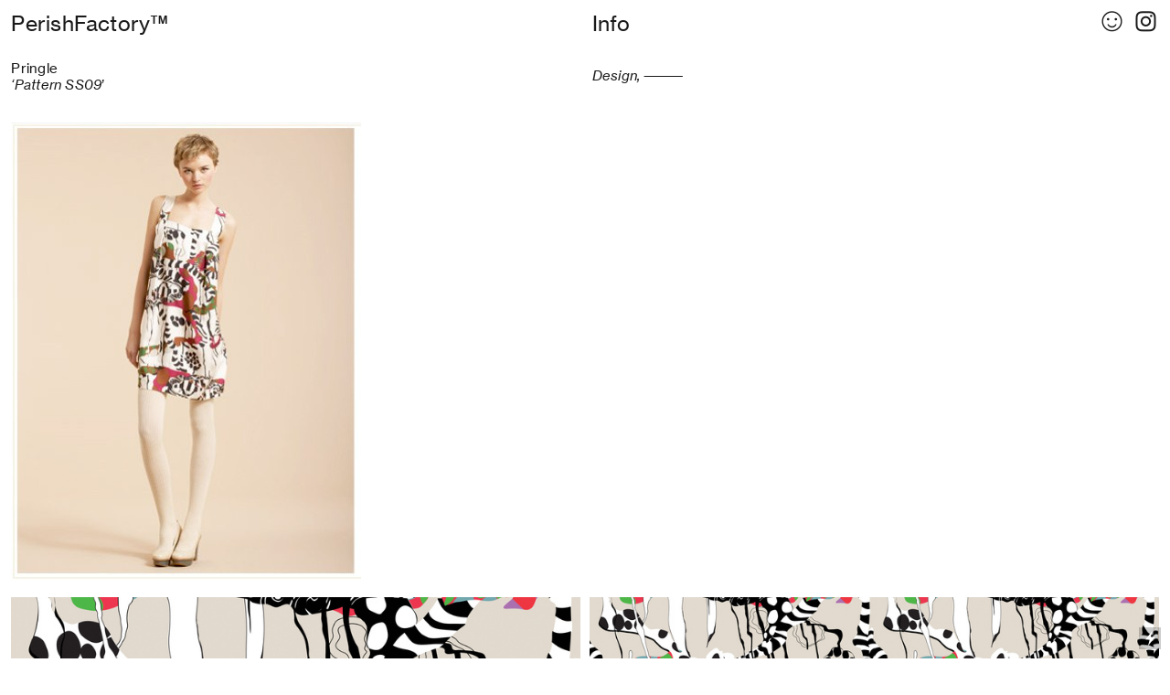

--- FILE ---
content_type: text/html; charset=UTF-8
request_url: https://perishfactory.com/Pringle-SS09
body_size: 29553
content:
<!DOCTYPE html>
<!-- 

        Running on cargo.site

-->
<html lang="en" data-predefined-style="true" data-css-presets="true" data-css-preset data-typography-preset>
	<head>
<script>
				var __cargo_context__ = 'live';
				var __cargo_js_ver__ = 'c=2806793921';
				var __cargo_maint__ = false;
				
				
			</script>
					<meta http-equiv="X-UA-Compatible" content="IE=edge,chrome=1">
		<meta http-equiv="Content-Type" content="text/html; charset=utf-8">
		<meta name="viewport" content="initial-scale=1.0, maximum-scale=1.0, user-scalable=no">
		
			<meta name="robots" content="index,follow">
		<title>Pringle - SS09 — perishfactory</title>
		<meta name="description" content="Pringle ‘Pattern SS09’  Design,           ">
				<meta name="twitter:card" content="summary_large_image">
		<meta name="twitter:title" content="Pringle - SS09 — perishfactory">
		<meta name="twitter:description" content="Pringle ‘Pattern SS09’  Design,           ">
		<meta name="twitter:image" content="https://freight.cargo.site/w/1200/i/c8e658a9da80334c05f78221f038569e6803922acd37b76756ff1acf3177d582/pringle.jpg">
		<meta property="og:locale" content="en_US">
		<meta property="og:title" content="Pringle - SS09 — perishfactory">
		<meta property="og:description" content="Pringle ‘Pattern SS09’  Design,           ">
		<meta property="og:url" content="https://perishfactory.com/Pringle-SS09">
		<meta property="og:image" content="https://freight.cargo.site/w/1200/i/c8e658a9da80334c05f78221f038569e6803922acd37b76756ff1acf3177d582/pringle.jpg">
		<meta property="og:type" content="website">

		<link rel="preconnect" href="https://static.cargo.site" crossorigin>
		<link rel="preconnect" href="https://freight.cargo.site" crossorigin>
				<link rel="preconnect" href="https://type.cargo.site" crossorigin>

		<!--<link rel="preload" href="https://static.cargo.site/assets/social/IconFont-Regular-0.9.3.woff2" as="font" type="font/woff" crossorigin>-->

		

		<link href="https://freight.cargo.site/t/original/i/2025999d1ff3ec12696fff6aee54d7b55864bb9c27e49a13f36cd542f40a4a88/repeat-various-man.ico" rel="shortcut icon">
		<link href="https://perishfactory.com/rss" rel="alternate" type="application/rss+xml" title="perishfactory feed">

		<link href="https://perishfactory.com/stylesheet?c=2806793921&1649230599" id="member_stylesheet" rel="stylesheet" type="text/css" />
<style id="">@font-face{font-family:Icons;src:url(https://static.cargo.site/assets/social/IconFont-Regular-0.9.3.woff2);unicode-range:U+E000-E15C,U+F0000,U+FE0E}@font-face{font-family:Icons;src:url(https://static.cargo.site/assets/social/IconFont-Regular-0.9.3.woff2);font-weight:240;unicode-range:U+E000-E15C,U+F0000,U+FE0E}@font-face{font-family:Icons;src:url(https://static.cargo.site/assets/social/IconFont-Regular-0.9.3.woff2);unicode-range:U+E000-E15C,U+F0000,U+FE0E;font-weight:400}@font-face{font-family:Icons;src:url(https://static.cargo.site/assets/social/IconFont-Regular-0.9.3.woff2);unicode-range:U+E000-E15C,U+F0000,U+FE0E;font-weight:600}@font-face{font-family:Icons;src:url(https://static.cargo.site/assets/social/IconFont-Regular-0.9.3.woff2);unicode-range:U+E000-E15C,U+F0000,U+FE0E;font-weight:800}@font-face{font-family:Icons;src:url(https://static.cargo.site/assets/social/IconFont-Regular-0.9.3.woff2);unicode-range:U+E000-E15C,U+F0000,U+FE0E;font-style:italic}@font-face{font-family:Icons;src:url(https://static.cargo.site/assets/social/IconFont-Regular-0.9.3.woff2);unicode-range:U+E000-E15C,U+F0000,U+FE0E;font-weight:200;font-style:italic}@font-face{font-family:Icons;src:url(https://static.cargo.site/assets/social/IconFont-Regular-0.9.3.woff2);unicode-range:U+E000-E15C,U+F0000,U+FE0E;font-weight:400;font-style:italic}@font-face{font-family:Icons;src:url(https://static.cargo.site/assets/social/IconFont-Regular-0.9.3.woff2);unicode-range:U+E000-E15C,U+F0000,U+FE0E;font-weight:600;font-style:italic}@font-face{font-family:Icons;src:url(https://static.cargo.site/assets/social/IconFont-Regular-0.9.3.woff2);unicode-range:U+E000-E15C,U+F0000,U+FE0E;font-weight:800;font-style:italic}body.iconfont-loading,body.iconfont-loading *{color:transparent!important}body{-moz-osx-font-smoothing:grayscale;-webkit-font-smoothing:antialiased;-webkit-text-size-adjust:none}body.no-scroll{overflow:hidden}/*!
 * Content
 */.page{word-wrap:break-word}:focus{outline:0}.pointer-events-none{pointer-events:none}.pointer-events-auto{pointer-events:auto}.pointer-events-none .page_content .audio-player,.pointer-events-none .page_content .shop_product,.pointer-events-none .page_content a,.pointer-events-none .page_content audio,.pointer-events-none .page_content button,.pointer-events-none .page_content details,.pointer-events-none .page_content iframe,.pointer-events-none .page_content img,.pointer-events-none .page_content input,.pointer-events-none .page_content video{pointer-events:auto}.pointer-events-none .page_content *>a,.pointer-events-none .page_content>a{position:relative}s *{text-transform:inherit}#toolset{position:fixed;bottom:10px;right:10px;z-index:8}.mobile #toolset,.template_site_inframe #toolset{display:none}#toolset a{display:block;height:24px;width:24px;margin:0;padding:0;text-decoration:none;background:rgba(0,0,0,.2)}#toolset a:hover{background:rgba(0,0,0,.8)}[data-adminview] #toolset a,[data-adminview] #toolset_admin a{background:rgba(0,0,0,.04);pointer-events:none;cursor:default}#toolset_admin a:active{background:rgba(0,0,0,.7)}#toolset_admin a svg>*{transform:scale(1.1) translate(0,-.5px);transform-origin:50% 50%}#toolset_admin a svg{pointer-events:none;width:100%!important;height:auto!important}#following-container{overflow:auto;-webkit-overflow-scrolling:touch}#following-container iframe{height:100%;width:100%;position:absolute;top:0;left:0;right:0;bottom:0}:root{--following-width:-400px;--following-animation-duration:450ms}@keyframes following-open{0%{transform:translateX(0)}100%{transform:translateX(var(--following-width))}}@keyframes following-open-inverse{0%{transform:translateX(0)}100%{transform:translateX(calc(-1 * var(--following-width)))}}@keyframes following-close{0%{transform:translateX(var(--following-width))}100%{transform:translateX(0)}}@keyframes following-close-inverse{0%{transform:translateX(calc(-1 * var(--following-width)))}100%{transform:translateX(0)}}body.animate-left{animation:following-open var(--following-animation-duration);animation-fill-mode:both;animation-timing-function:cubic-bezier(.24,1,.29,1)}#following-container.animate-left{animation:following-close-inverse var(--following-animation-duration);animation-fill-mode:both;animation-timing-function:cubic-bezier(.24,1,.29,1)}#following-container.animate-left #following-frame{animation:following-close var(--following-animation-duration);animation-fill-mode:both;animation-timing-function:cubic-bezier(.24,1,.29,1)}body.animate-right{animation:following-close var(--following-animation-duration);animation-fill-mode:both;animation-timing-function:cubic-bezier(.24,1,.29,1)}#following-container.animate-right{animation:following-open-inverse var(--following-animation-duration);animation-fill-mode:both;animation-timing-function:cubic-bezier(.24,1,.29,1)}#following-container.animate-right #following-frame{animation:following-open var(--following-animation-duration);animation-fill-mode:both;animation-timing-function:cubic-bezier(.24,1,.29,1)}.slick-slider{position:relative;display:block;-moz-box-sizing:border-box;box-sizing:border-box;-webkit-user-select:none;-moz-user-select:none;-ms-user-select:none;user-select:none;-webkit-touch-callout:none;-khtml-user-select:none;-ms-touch-action:pan-y;touch-action:pan-y;-webkit-tap-highlight-color:transparent}.slick-list{position:relative;display:block;overflow:hidden;margin:0;padding:0}.slick-list:focus{outline:0}.slick-list.dragging{cursor:pointer;cursor:hand}.slick-slider .slick-list,.slick-slider .slick-track{transform:translate3d(0,0,0);will-change:transform}.slick-track{position:relative;top:0;left:0;display:block}.slick-track:after,.slick-track:before{display:table;content:'';width:1px;height:1px;margin-top:-1px;margin-left:-1px}.slick-track:after{clear:both}.slick-loading .slick-track{visibility:hidden}.slick-slide{display:none;float:left;height:100%;min-height:1px}[dir=rtl] .slick-slide{float:right}.content .slick-slide img{display:inline-block}.content .slick-slide img:not(.image-zoom){cursor:pointer}.content .scrub .slick-list,.content .scrub .slick-slide img:not(.image-zoom){cursor:ew-resize}body.slideshow-scrub-dragging *{cursor:ew-resize!important}.content .slick-slide img:not([src]),.content .slick-slide img[src='']{width:100%;height:auto}.slick-slide.slick-loading img{display:none}.slick-slide.dragging img{pointer-events:none}.slick-initialized .slick-slide{display:block}.slick-loading .slick-slide{visibility:hidden}.slick-vertical .slick-slide{display:block;height:auto;border:1px solid transparent}.slick-arrow.slick-hidden{display:none}.slick-arrow{position:absolute;z-index:9;width:0;top:0;height:100%;cursor:pointer;will-change:opacity;-webkit-transition:opacity 333ms cubic-bezier(.4,0,.22,1);transition:opacity 333ms cubic-bezier(.4,0,.22,1)}.slick-arrow.hidden{opacity:0}.slick-arrow svg{position:absolute;width:36px;height:36px;top:0;left:0;right:0;bottom:0;margin:auto;transform:translate(.25px,.25px)}.slick-arrow svg.right-arrow{transform:translate(.25px,.25px) scaleX(-1)}.slick-arrow svg:active{opacity:.75}.slick-arrow svg .arrow-shape{fill:none!important;stroke:#fff;stroke-linecap:square}.slick-arrow svg .arrow-outline{fill:none!important;stroke-width:2.5px;stroke:rgba(0,0,0,.6);stroke-linecap:square}.slick-arrow.slick-next{right:0;text-align:right}.slick-next svg,.wallpaper-navigation .slick-next svg{margin-right:10px}.mobile .slick-next svg{margin-right:10px}.slick-arrow.slick-prev{text-align:left}.slick-prev svg,.wallpaper-navigation .slick-prev svg{margin-left:10px}.mobile .slick-prev svg{margin-left:10px}.loading_animation{display:none;vertical-align:middle;z-index:15;line-height:0;pointer-events:none;border-radius:100%}.loading_animation.hidden{display:none}.loading_animation.pulsing{opacity:0;display:inline-block;animation-delay:.1s;-webkit-animation-delay:.1s;-moz-animation-delay:.1s;animation-duration:12s;animation-iteration-count:infinite;animation:fade-pulse-in .5s ease-in-out;-moz-animation:fade-pulse-in .5s ease-in-out;-webkit-animation:fade-pulse-in .5s ease-in-out;-webkit-animation-fill-mode:forwards;-moz-animation-fill-mode:forwards;animation-fill-mode:forwards}.loading_animation.pulsing.no-delay{animation-delay:0s;-webkit-animation-delay:0s;-moz-animation-delay:0s}.loading_animation div{border-radius:100%}.loading_animation div svg{max-width:100%;height:auto}.loading_animation div,.loading_animation div svg{width:20px;height:20px}.loading_animation.full-width svg{width:100%;height:auto}.loading_animation.full-width.big svg{width:100px;height:100px}.loading_animation div svg>*{fill:#ccc}.loading_animation div{-webkit-animation:spin-loading 12s ease-out;-webkit-animation-iteration-count:infinite;-moz-animation:spin-loading 12s ease-out;-moz-animation-iteration-count:infinite;animation:spin-loading 12s ease-out;animation-iteration-count:infinite}.loading_animation.hidden{display:none}[data-backdrop] .loading_animation{position:absolute;top:15px;left:15px;z-index:99}.loading_animation.position-absolute.middle{top:calc(50% - 10px);left:calc(50% - 10px)}.loading_animation.position-absolute.topleft{top:0;left:0}.loading_animation.position-absolute.middleright{top:calc(50% - 10px);right:1rem}.loading_animation.position-absolute.middleleft{top:calc(50% - 10px);left:1rem}.loading_animation.gray div svg>*{fill:#999}.loading_animation.gray-dark div svg>*{fill:#666}.loading_animation.gray-darker div svg>*{fill:#555}.loading_animation.gray-light div svg>*{fill:#ccc}.loading_animation.white div svg>*{fill:rgba(255,255,255,.85)}.loading_animation.blue div svg>*{fill:#698fff}.loading_animation.inline{display:inline-block;margin-bottom:.5ex}.loading_animation.inline.left{margin-right:.5ex}@-webkit-keyframes fade-pulse-in{0%{opacity:0}50%{opacity:.5}100%{opacity:1}}@-moz-keyframes fade-pulse-in{0%{opacity:0}50%{opacity:.5}100%{opacity:1}}@keyframes fade-pulse-in{0%{opacity:0}50%{opacity:.5}100%{opacity:1}}@-webkit-keyframes pulsate{0%{opacity:1}50%{opacity:0}100%{opacity:1}}@-moz-keyframes pulsate{0%{opacity:1}50%{opacity:0}100%{opacity:1}}@keyframes pulsate{0%{opacity:1}50%{opacity:0}100%{opacity:1}}@-webkit-keyframes spin-loading{0%{transform:rotate(0)}9%{transform:rotate(1050deg)}18%{transform:rotate(-1090deg)}20%{transform:rotate(-1080deg)}23%{transform:rotate(-1080deg)}28%{transform:rotate(-1095deg)}29%{transform:rotate(-1065deg)}34%{transform:rotate(-1080deg)}35%{transform:rotate(-1050deg)}40%{transform:rotate(-1065deg)}41%{transform:rotate(-1035deg)}44%{transform:rotate(-1035deg)}47%{transform:rotate(-2160deg)}50%{transform:rotate(-2160deg)}56%{transform:rotate(45deg)}60%{transform:rotate(45deg)}80%{transform:rotate(6120deg)}100%{transform:rotate(0)}}@keyframes spin-loading{0%{transform:rotate(0)}9%{transform:rotate(1050deg)}18%{transform:rotate(-1090deg)}20%{transform:rotate(-1080deg)}23%{transform:rotate(-1080deg)}28%{transform:rotate(-1095deg)}29%{transform:rotate(-1065deg)}34%{transform:rotate(-1080deg)}35%{transform:rotate(-1050deg)}40%{transform:rotate(-1065deg)}41%{transform:rotate(-1035deg)}44%{transform:rotate(-1035deg)}47%{transform:rotate(-2160deg)}50%{transform:rotate(-2160deg)}56%{transform:rotate(45deg)}60%{transform:rotate(45deg)}80%{transform:rotate(6120deg)}100%{transform:rotate(0)}}[grid-row]{align-items:flex-start;box-sizing:border-box;display:-webkit-box;display:-webkit-flex;display:-ms-flexbox;display:flex;-webkit-flex-wrap:wrap;-ms-flex-wrap:wrap;flex-wrap:wrap}[grid-col]{box-sizing:border-box}[grid-row] [grid-col].empty:after{content:"\0000A0";cursor:text}body.mobile[data-adminview=content-editproject] [grid-row] [grid-col].empty:after{display:none}[grid-col=auto]{-webkit-box-flex:1;-webkit-flex:1;-ms-flex:1;flex:1}[grid-col=x12]{width:100%}[grid-col=x11]{width:50%}[grid-col=x10]{width:33.33%}[grid-col=x9]{width:25%}[grid-col=x8]{width:20%}[grid-col=x7]{width:16.666666667%}[grid-col=x6]{width:14.285714286%}[grid-col=x5]{width:12.5%}[grid-col=x4]{width:11.111111111%}[grid-col=x3]{width:10%}[grid-col=x2]{width:9.090909091%}[grid-col=x1]{width:8.333333333%}[grid-col="1"]{width:8.33333%}[grid-col="2"]{width:16.66667%}[grid-col="3"]{width:25%}[grid-col="4"]{width:33.33333%}[grid-col="5"]{width:41.66667%}[grid-col="6"]{width:50%}[grid-col="7"]{width:58.33333%}[grid-col="8"]{width:66.66667%}[grid-col="9"]{width:75%}[grid-col="10"]{width:83.33333%}[grid-col="11"]{width:91.66667%}[grid-col="12"]{width:100%}body.mobile [grid-responsive] [grid-col]{width:100%;-webkit-box-flex:none;-webkit-flex:none;-ms-flex:none;flex:none}[data-ce-host=true][contenteditable=true] [grid-pad]{pointer-events:none}[data-ce-host=true][contenteditable=true] [grid-pad]>*{pointer-events:auto}[grid-pad="0"]{padding:0}[grid-pad="0.25"]{padding:.125rem}[grid-pad="0.5"]{padding:.25rem}[grid-pad="0.75"]{padding:.375rem}[grid-pad="1"]{padding:.5rem}[grid-pad="1.25"]{padding:.625rem}[grid-pad="1.5"]{padding:.75rem}[grid-pad="1.75"]{padding:.875rem}[grid-pad="2"]{padding:1rem}[grid-pad="2.5"]{padding:1.25rem}[grid-pad="3"]{padding:1.5rem}[grid-pad="3.5"]{padding:1.75rem}[grid-pad="4"]{padding:2rem}[grid-pad="5"]{padding:2.5rem}[grid-pad="6"]{padding:3rem}[grid-pad="7"]{padding:3.5rem}[grid-pad="8"]{padding:4rem}[grid-pad="9"]{padding:4.5rem}[grid-pad="10"]{padding:5rem}[grid-gutter="0"]{margin:0}[grid-gutter="0.5"]{margin:-.25rem}[grid-gutter="1"]{margin:-.5rem}[grid-gutter="1.5"]{margin:-.75rem}[grid-gutter="2"]{margin:-1rem}[grid-gutter="2.5"]{margin:-1.25rem}[grid-gutter="3"]{margin:-1.5rem}[grid-gutter="3.5"]{margin:-1.75rem}[grid-gutter="4"]{margin:-2rem}[grid-gutter="5"]{margin:-2.5rem}[grid-gutter="6"]{margin:-3rem}[grid-gutter="7"]{margin:-3.5rem}[grid-gutter="8"]{margin:-4rem}[grid-gutter="10"]{margin:-5rem}[grid-gutter="12"]{margin:-6rem}[grid-gutter="14"]{margin:-7rem}[grid-gutter="16"]{margin:-8rem}[grid-gutter="18"]{margin:-9rem}[grid-gutter="20"]{margin:-10rem}small{max-width:100%;text-decoration:inherit}img:not([src]),img[src='']{outline:1px solid rgba(177,177,177,.4);outline-offset:-1px;content:url([data-uri])}img.image-zoom{cursor:-webkit-zoom-in;cursor:-moz-zoom-in;cursor:zoom-in}#imprimatur{color:#333;font-size:10px;font-family:-apple-system,BlinkMacSystemFont,"Segoe UI",Roboto,Oxygen,Ubuntu,Cantarell,"Open Sans","Helvetica Neue",sans-serif,"Sans Serif",Icons;/*!System*/position:fixed;opacity:.3;right:-28px;bottom:160px;transform:rotate(270deg);-ms-transform:rotate(270deg);-webkit-transform:rotate(270deg);z-index:8;text-transform:uppercase;color:#999;opacity:.5;padding-bottom:2px;text-decoration:none}.mobile #imprimatur{display:none}bodycopy cargo-link a{font-family:-apple-system,BlinkMacSystemFont,"Segoe UI",Roboto,Oxygen,Ubuntu,Cantarell,"Open Sans","Helvetica Neue",sans-serif,"Sans Serif",Icons;/*!System*/font-size:12px;font-style:normal;font-weight:400;transform:rotate(270deg);text-decoration:none;position:fixed!important;right:-27px;bottom:100px;text-decoration:none;letter-spacing:normal;background:0 0;border:0;border-bottom:0;outline:0}/*! PhotoSwipe Default UI CSS by Dmitry Semenov | photoswipe.com | MIT license */.pswp--has_mouse .pswp__button--arrow--left,.pswp--has_mouse .pswp__button--arrow--right,.pswp__ui{visibility:visible}.pswp--minimal--dark .pswp__top-bar,.pswp__button{background:0 0}.pswp,.pswp__bg,.pswp__container,.pswp__img--placeholder,.pswp__zoom-wrap,.quick-view-navigation{-webkit-backface-visibility:hidden}.pswp__button{cursor:pointer;opacity:1;-webkit-appearance:none;transition:opacity .2s;-webkit-box-shadow:none;box-shadow:none}.pswp__button-close>svg{top:10px;right:10px;margin-left:auto}.pswp--touch .quick-view-navigation{display:none}.pswp__ui{-webkit-font-smoothing:auto;opacity:1;z-index:1550}.quick-view-navigation{will-change:opacity;-webkit-transition:opacity 333ms cubic-bezier(.4,0,.22,1);transition:opacity 333ms cubic-bezier(.4,0,.22,1)}.quick-view-navigation .pswp__group .pswp__button{pointer-events:auto}.pswp__button>svg{position:absolute;width:36px;height:36px}.quick-view-navigation .pswp__group:active svg{opacity:.75}.pswp__button svg .shape-shape{fill:#fff}.pswp__button svg .shape-outline{fill:#000}.pswp__button-prev>svg{top:0;bottom:0;left:10px;margin:auto}.pswp__button-next>svg{top:0;bottom:0;right:10px;margin:auto}.quick-view-navigation .pswp__group .pswp__button-prev{position:absolute;left:0;top:0;width:0;height:100%}.quick-view-navigation .pswp__group .pswp__button-next{position:absolute;right:0;top:0;width:0;height:100%}.quick-view-navigation .close-button,.quick-view-navigation .left-arrow,.quick-view-navigation .right-arrow{transform:translate(.25px,.25px)}.quick-view-navigation .right-arrow{transform:translate(.25px,.25px) scaleX(-1)}.pswp__button svg .shape-outline{fill:transparent!important;stroke:#000;stroke-width:2.5px;stroke-linecap:square}.pswp__button svg .shape-shape{fill:transparent!important;stroke:#fff;stroke-width:1.5px;stroke-linecap:square}.pswp__bg,.pswp__scroll-wrap,.pswp__zoom-wrap{width:100%;position:absolute}.quick-view-navigation .pswp__group .pswp__button-close{margin:0}.pswp__container,.pswp__item,.pswp__zoom-wrap{right:0;bottom:0;top:0;position:absolute;left:0}.pswp__ui--hidden .pswp__button{opacity:.001}.pswp__ui--hidden .pswp__button,.pswp__ui--hidden .pswp__button *{pointer-events:none}.pswp .pswp__ui.pswp__ui--displaynone{display:none}.pswp__element--disabled{display:none!important}/*! PhotoSwipe main CSS by Dmitry Semenov | photoswipe.com | MIT license */.pswp{position:fixed;display:none;height:100%;width:100%;top:0;left:0;right:0;bottom:0;margin:auto;-ms-touch-action:none;touch-action:none;z-index:9999999;-webkit-text-size-adjust:100%;line-height:initial;letter-spacing:initial;outline:0}.pswp img{max-width:none}.pswp--zoom-disabled .pswp__img{cursor:default!important}.pswp--animate_opacity{opacity:.001;will-change:opacity;-webkit-transition:opacity 333ms cubic-bezier(.4,0,.22,1);transition:opacity 333ms cubic-bezier(.4,0,.22,1)}.pswp--open{display:block}.pswp--zoom-allowed .pswp__img{cursor:-webkit-zoom-in;cursor:-moz-zoom-in;cursor:zoom-in}.pswp--zoomed-in .pswp__img{cursor:-webkit-grab;cursor:-moz-grab;cursor:grab}.pswp--dragging .pswp__img{cursor:-webkit-grabbing;cursor:-moz-grabbing;cursor:grabbing}.pswp__bg{left:0;top:0;height:100%;opacity:0;transform:translateZ(0);will-change:opacity}.pswp__scroll-wrap{left:0;top:0;height:100%}.pswp__container,.pswp__zoom-wrap{-ms-touch-action:none;touch-action:none}.pswp__container,.pswp__img{-webkit-user-select:none;-moz-user-select:none;-ms-user-select:none;user-select:none;-webkit-tap-highlight-color:transparent;-webkit-touch-callout:none}.pswp__zoom-wrap{-webkit-transform-origin:left top;-ms-transform-origin:left top;transform-origin:left top;-webkit-transition:-webkit-transform 222ms cubic-bezier(.4,0,.22,1);transition:transform 222ms cubic-bezier(.4,0,.22,1)}.pswp__bg{-webkit-transition:opacity 222ms cubic-bezier(.4,0,.22,1);transition:opacity 222ms cubic-bezier(.4,0,.22,1)}.pswp--animated-in .pswp__bg,.pswp--animated-in .pswp__zoom-wrap{-webkit-transition:none;transition:none}.pswp--hide-overflow .pswp__scroll-wrap,.pswp--hide-overflow.pswp{overflow:hidden}.pswp__img{position:absolute;width:auto;height:auto;top:0;left:0}.pswp__img--placeholder--blank{background:#222}.pswp--ie .pswp__img{width:100%!important;height:auto!important;left:0;top:0}.pswp__ui--idle{opacity:0}.pswp__error-msg{position:absolute;left:0;top:50%;width:100%;text-align:center;font-size:14px;line-height:16px;margin-top:-8px;color:#ccc}.pswp__error-msg a{color:#ccc;text-decoration:underline}.pswp__error-msg{font-family:-apple-system,BlinkMacSystemFont,"Segoe UI",Roboto,Oxygen,Ubuntu,Cantarell,"Open Sans","Helvetica Neue",sans-serif}.quick-view.mouse-down .iframe-item{pointer-events:none!important}.quick-view-caption-positioner{pointer-events:none;width:100%;height:100%}.quick-view-caption-wrapper{margin:auto;position:absolute;bottom:0;left:0;right:0}.quick-view-horizontal-align-left .quick-view-caption-wrapper{margin-left:0}.quick-view-horizontal-align-right .quick-view-caption-wrapper{margin-right:0}[data-quick-view-caption]{transition:.1s opacity ease-in-out;position:absolute;bottom:0;left:0;right:0}.quick-view-horizontal-align-left [data-quick-view-caption]{text-align:left}.quick-view-horizontal-align-right [data-quick-view-caption]{text-align:right}.quick-view-caption{transition:.1s opacity ease-in-out}.quick-view-caption>*{display:inline-block}.quick-view-caption *{pointer-events:auto}.quick-view-caption.hidden{opacity:0}.shop_product .dropdown_wrapper{flex:0 0 100%;position:relative}.shop_product select{appearance:none;-moz-appearance:none;-webkit-appearance:none;outline:0;-webkit-font-smoothing:antialiased;-moz-osx-font-smoothing:grayscale;cursor:pointer;border-radius:0;white-space:nowrap;overflow:hidden!important;text-overflow:ellipsis}.shop_product select.dropdown::-ms-expand{display:none}.shop_product a{cursor:pointer;border-bottom:none;text-decoration:none}.shop_product a.out-of-stock{pointer-events:none}body.audio-player-dragging *{cursor:ew-resize!important}.audio-player{display:inline-flex;flex:1 0 calc(100% - 2px);width:calc(100% - 2px)}.audio-player .button{height:100%;flex:0 0 3.3rem;display:flex}.audio-player .separator{left:3.3rem;height:100%}.audio-player .buffer{width:0%;height:100%;transition:left .3s linear,width .3s linear}.audio-player.seeking .buffer{transition:left 0s,width 0s}.audio-player.seeking{user-select:none;-webkit-user-select:none;cursor:ew-resize}.audio-player.seeking *{user-select:none;-webkit-user-select:none;cursor:ew-resize}.audio-player .bar{overflow:hidden;display:flex;justify-content:space-between;align-content:center;flex-grow:1}.audio-player .progress{width:0%;height:100%;transition:width .3s linear}.audio-player.seeking .progress{transition:width 0s}.audio-player .pause,.audio-player .play{cursor:pointer;height:100%}.audio-player .note-icon{margin:auto 0;order:2;flex:0 1 auto}.audio-player .title{white-space:nowrap;overflow:hidden;text-overflow:ellipsis;pointer-events:none;user-select:none;padding:.5rem 0 .5rem 1rem;margin:auto auto auto 0;flex:0 3 auto;min-width:0;width:100%}.audio-player .total-time{flex:0 1 auto;margin:auto 0}.audio-player .current-time,.audio-player .play-text{flex:0 1 auto;margin:auto 0}.audio-player .stream-anim{user-select:none;margin:auto auto auto 0}.audio-player .stream-anim span{display:inline-block}.audio-player .buffer,.audio-player .current-time,.audio-player .note-svg,.audio-player .play-text,.audio-player .separator,.audio-player .total-time{user-select:none;pointer-events:none}.audio-player .buffer,.audio-player .play-text,.audio-player .progress{position:absolute}.audio-player,.audio-player .bar,.audio-player .button,.audio-player .current-time,.audio-player .note-icon,.audio-player .pause,.audio-player .play,.audio-player .total-time{position:relative}body.mobile .audio-player,body.mobile .audio-player *{-webkit-touch-callout:none}#standalone-admin-frame{border:0;width:400px;position:absolute;right:0;top:0;height:100vh;z-index:99}body[standalone-admin=true] #standalone-admin-frame{transform:translate(0,0)}body[standalone-admin=true] .main_container{width:calc(100% - 400px)}body[standalone-admin=false] #standalone-admin-frame{transform:translate(100%,0)}body[standalone-admin=false] .main_container{width:100%}.toggle_standaloneAdmin{position:fixed;top:0;right:400px;height:40px;width:40px;z-index:999;cursor:pointer;background-color:rgba(0,0,0,.4)}.toggle_standaloneAdmin:active{opacity:.7}body[standalone-admin=false] .toggle_standaloneAdmin{right:0}.toggle_standaloneAdmin *{color:#fff;fill:#fff}.toggle_standaloneAdmin svg{padding:6px;width:100%;height:100%;opacity:.85}body[standalone-admin=false] .toggle_standaloneAdmin #close,body[standalone-admin=true] .toggle_standaloneAdmin #backdropsettings{display:none}.toggle_standaloneAdmin>div{width:100%;height:100%}#admin_toggle_button{position:fixed;top:50%;transform:translate(0,-50%);right:400px;height:36px;width:12px;z-index:999;cursor:pointer;background-color:rgba(0,0,0,.09);padding-left:2px;margin-right:5px}#admin_toggle_button .bar{content:'';background:rgba(0,0,0,.09);position:fixed;width:5px;bottom:0;top:0;z-index:10}#admin_toggle_button:active{background:rgba(0,0,0,.065)}#admin_toggle_button *{color:#fff;fill:#fff}#admin_toggle_button svg{padding:0;width:16px;height:36px;margin-left:1px;opacity:1}#admin_toggle_button svg *{fill:#fff;opacity:1}#admin_toggle_button[data-state=closed] .toggle_admin_close{display:none}#admin_toggle_button[data-state=closed],#admin_toggle_button[data-state=closed] .toggle_admin_open{width:20px;cursor:pointer;margin:0}#admin_toggle_button[data-state=closed] svg{margin-left:2px}#admin_toggle_button[data-state=open] .toggle_admin_open{display:none}select,select *{text-rendering:auto!important}b b{font-weight:inherit}*{-webkit-box-sizing:border-box;-moz-box-sizing:border-box;box-sizing:border-box}customhtml>*{position:relative;z-index:10}body,html{min-height:100vh;margin:0;padding:0}html{touch-action:manipulation;position:relative;background-color:#fff}.main_container{min-height:100vh;width:100%;overflow:hidden}.container{display:-webkit-box;display:-webkit-flex;display:-moz-box;display:-ms-flexbox;display:flex;-webkit-flex-wrap:wrap;-moz-flex-wrap:wrap;-ms-flex-wrap:wrap;flex-wrap:wrap;max-width:100%;width:100%;overflow:visible}.container{align-items:flex-start;-webkit-align-items:flex-start}.page{z-index:2}.page ul li>text-limit{display:block}.content,.content_container,.pinned{-webkit-flex:1 0 auto;-moz-flex:1 0 auto;-ms-flex:1 0 auto;flex:1 0 auto;max-width:100%}.content_container{width:100%}.content_container.full_height{min-height:100vh}.page_background{position:absolute;top:0;left:0;width:100%;height:100%}.page_container{position:relative;overflow:visible;width:100%}.backdrop{position:absolute;top:0;z-index:1;width:100%;height:100%;max-height:100vh}.backdrop>div{position:absolute;top:0;left:0;width:100%;height:100%;-webkit-backface-visibility:hidden;backface-visibility:hidden;transform:translate3d(0,0,0);contain:strict}[data-backdrop].backdrop>div[data-overflowing]{max-height:100vh;position:absolute;top:0;left:0}body.mobile [split-responsive]{display:flex;flex-direction:column}body.mobile [split-responsive] .container{width:100%;order:2}body.mobile [split-responsive] .backdrop{position:relative;height:50vh;width:100%;order:1}body.mobile [split-responsive] [data-auxiliary].backdrop{position:absolute;height:50vh;width:100%;order:1}.page{position:relative;z-index:2}img[data-align=left]{float:left}img[data-align=right]{float:right}[data-rotation]{transform-origin:center center}.content .page_content:not([contenteditable=true]) [data-draggable]{pointer-events:auto!important;backface-visibility:hidden}.preserve-3d{-moz-transform-style:preserve-3d;transform-style:preserve-3d}.content .page_content:not([contenteditable=true]) [data-draggable] iframe{pointer-events:none!important}.dragging-active iframe{pointer-events:none!important}.content .page_content:not([contenteditable=true]) [data-draggable]:active{opacity:1}.content .scroll-transition-fade{transition:transform 1s ease-in-out,opacity .8s ease-in-out}.content .scroll-transition-fade.below-viewport{opacity:0;transform:translateY(40px)}.mobile.full_width .page_container:not([split-layout]) .container_width{width:100%}[data-view=pinned_bottom] .bottom_pin_invisibility{visibility:hidden}.pinned{position:relative;width:100%}.pinned .page_container.accommodate:not(.fixed):not(.overlay){z-index:2}.pinned .page_container.overlay{position:absolute;z-index:4}.pinned .page_container.overlay.fixed{position:fixed}.pinned .page_container.overlay.fixed .page{max-height:100vh;-webkit-overflow-scrolling:touch}.pinned .page_container.overlay.fixed .page.allow-scroll{overflow-y:auto;overflow-x:hidden}.pinned .page_container.overlay.fixed .page.allow-scroll{align-items:flex-start;-webkit-align-items:flex-start}.pinned .page_container .page.allow-scroll::-webkit-scrollbar{width:0;background:0 0;display:none}.pinned.pinned_top .page_container.overlay{left:0;top:0}.pinned.pinned_bottom .page_container.overlay{left:0;bottom:0}div[data-container=set]:empty{margin-top:1px}.thumbnails{position:relative;z-index:1}[thumbnails=grid]{align-items:baseline}[thumbnails=justify] .thumbnail{box-sizing:content-box}[thumbnails][data-padding-zero] .thumbnail{margin-bottom:-1px}[thumbnails=montessori] .thumbnail{pointer-events:auto;position:absolute}[thumbnails] .thumbnail>a{display:block;text-decoration:none}[thumbnails=montessori]{height:0}[thumbnails][data-resizing],[thumbnails][data-resizing] *{cursor:nwse-resize}[thumbnails] .thumbnail .resize-handle{cursor:nwse-resize;width:26px;height:26px;padding:5px;position:absolute;opacity:.75;right:-1px;bottom:-1px;z-index:100}[thumbnails][data-resizing] .resize-handle{display:none}[thumbnails] .thumbnail .resize-handle svg{position:absolute;top:0;left:0}[thumbnails] .thumbnail .resize-handle:hover{opacity:1}[data-can-move].thumbnail .resize-handle svg .resize_path_outline{fill:#fff}[data-can-move].thumbnail .resize-handle svg .resize_path{fill:#000}[thumbnails=montessori] .thumbnail_sizer{height:0;width:100%;position:relative;padding-bottom:100%;pointer-events:none}[thumbnails] .thumbnail img{display:block;min-height:3px;margin-bottom:0}[thumbnails] .thumbnail img:not([src]),img[src=""]{margin:0!important;width:100%;min-height:3px;height:100%!important;position:absolute}[aspect-ratio="1x1"].thumb_image{height:0;padding-bottom:100%;overflow:hidden}[aspect-ratio="4x3"].thumb_image{height:0;padding-bottom:75%;overflow:hidden}[aspect-ratio="16x9"].thumb_image{height:0;padding-bottom:56.25%;overflow:hidden}[thumbnails] .thumb_image{width:100%;position:relative}[thumbnails][thumbnail-vertical-align=top]{align-items:flex-start}[thumbnails][thumbnail-vertical-align=middle]{align-items:center}[thumbnails][thumbnail-vertical-align=bottom]{align-items:baseline}[thumbnails][thumbnail-horizontal-align=left]{justify-content:flex-start}[thumbnails][thumbnail-horizontal-align=middle]{justify-content:center}[thumbnails][thumbnail-horizontal-align=right]{justify-content:flex-end}.thumb_image.default_image>svg{position:absolute;top:0;left:0;bottom:0;right:0;width:100%;height:100%}.thumb_image.default_image{outline:1px solid #ccc;outline-offset:-1px;position:relative}.mobile.full_width [data-view=Thumbnail] .thumbnails_width{width:100%}.content [data-draggable] a:active,.content [data-draggable] img:active{opacity:initial}.content .draggable-dragging{opacity:initial}[data-draggable].draggable_visible{visibility:visible}[data-draggable].draggable_hidden{visibility:hidden}.gallery_card [data-draggable],.marquee [data-draggable]{visibility:inherit}[data-draggable]{visibility:visible;background-color:rgba(0,0,0,.003)}#site_menu_panel_container .image-gallery:not(.initialized){height:0;padding-bottom:100%;min-height:initial}.image-gallery:not(.initialized){min-height:100vh;visibility:hidden;width:100%}.image-gallery .gallery_card img{display:block;width:100%;height:auto}.image-gallery .gallery_card{transform-origin:center}.image-gallery .gallery_card.dragging{opacity:.1;transform:initial!important}.image-gallery:not([image-gallery=slideshow]) .gallery_card iframe:only-child,.image-gallery:not([image-gallery=slideshow]) .gallery_card video:only-child{width:100%;height:100%;top:0;left:0;position:absolute}.image-gallery[image-gallery=slideshow] .gallery_card video[muted][autoplay]:not([controls]),.image-gallery[image-gallery=slideshow] .gallery_card video[muted][data-autoplay]:not([controls]){pointer-events:none}.image-gallery [image-gallery-pad="0"] video:only-child{object-fit:cover;height:calc(100% + 1px)}div.image-gallery>a,div.image-gallery>iframe,div.image-gallery>img,div.image-gallery>video{display:none}[image-gallery-row]{align-items:flex-start;box-sizing:border-box;display:-webkit-box;display:-webkit-flex;display:-ms-flexbox;display:flex;-webkit-flex-wrap:wrap;-ms-flex-wrap:wrap;flex-wrap:wrap}.image-gallery .gallery_card_image{width:100%;position:relative}[data-predefined-style=true] .image-gallery a.gallery_card{display:block;border:none}[image-gallery-col]{box-sizing:border-box}[image-gallery-col=x12]{width:100%}[image-gallery-col=x11]{width:50%}[image-gallery-col=x10]{width:33.33%}[image-gallery-col=x9]{width:25%}[image-gallery-col=x8]{width:20%}[image-gallery-col=x7]{width:16.666666667%}[image-gallery-col=x6]{width:14.285714286%}[image-gallery-col=x5]{width:12.5%}[image-gallery-col=x4]{width:11.111111111%}[image-gallery-col=x3]{width:10%}[image-gallery-col=x2]{width:9.090909091%}[image-gallery-col=x1]{width:8.333333333%}.content .page_content [image-gallery-pad].image-gallery{pointer-events:none}.content .page_content [image-gallery-pad].image-gallery .gallery_card_image>*,.content .page_content [image-gallery-pad].image-gallery .gallery_image_caption{pointer-events:auto}.content .page_content [image-gallery-pad="0"]{padding:0}.content .page_content [image-gallery-pad="0.25"]{padding:.125rem}.content .page_content [image-gallery-pad="0.5"]{padding:.25rem}.content .page_content [image-gallery-pad="0.75"]{padding:.375rem}.content .page_content [image-gallery-pad="1"]{padding:.5rem}.content .page_content [image-gallery-pad="1.25"]{padding:.625rem}.content .page_content [image-gallery-pad="1.5"]{padding:.75rem}.content .page_content [image-gallery-pad="1.75"]{padding:.875rem}.content .page_content [image-gallery-pad="2"]{padding:1rem}.content .page_content [image-gallery-pad="2.5"]{padding:1.25rem}.content .page_content [image-gallery-pad="3"]{padding:1.5rem}.content .page_content [image-gallery-pad="3.5"]{padding:1.75rem}.content .page_content [image-gallery-pad="4"]{padding:2rem}.content .page_content [image-gallery-pad="5"]{padding:2.5rem}.content .page_content [image-gallery-pad="6"]{padding:3rem}.content .page_content [image-gallery-pad="7"]{padding:3.5rem}.content .page_content [image-gallery-pad="8"]{padding:4rem}.content .page_content [image-gallery-pad="9"]{padding:4.5rem}.content .page_content [image-gallery-pad="10"]{padding:5rem}.content .page_content [image-gallery-gutter="0"]{margin:0}.content .page_content [image-gallery-gutter="0.5"]{margin:-.25rem}.content .page_content [image-gallery-gutter="1"]{margin:-.5rem}.content .page_content [image-gallery-gutter="1.5"]{margin:-.75rem}.content .page_content [image-gallery-gutter="2"]{margin:-1rem}.content .page_content [image-gallery-gutter="2.5"]{margin:-1.25rem}.content .page_content [image-gallery-gutter="3"]{margin:-1.5rem}.content .page_content [image-gallery-gutter="3.5"]{margin:-1.75rem}.content .page_content [image-gallery-gutter="4"]{margin:-2rem}.content .page_content [image-gallery-gutter="5"]{margin:-2.5rem}.content .page_content [image-gallery-gutter="6"]{margin:-3rem}.content .page_content [image-gallery-gutter="7"]{margin:-3.5rem}.content .page_content [image-gallery-gutter="8"]{margin:-4rem}.content .page_content [image-gallery-gutter="10"]{margin:-5rem}.content .page_content [image-gallery-gutter="12"]{margin:-6rem}.content .page_content [image-gallery-gutter="14"]{margin:-7rem}.content .page_content [image-gallery-gutter="16"]{margin:-8rem}.content .page_content [image-gallery-gutter="18"]{margin:-9rem}.content .page_content [image-gallery-gutter="20"]{margin:-10rem}[image-gallery=slideshow]:not(.initialized)>*{min-height:1px;opacity:0;min-width:100%}[image-gallery=slideshow][data-constrained-by=height] [image-gallery-vertical-align].slick-track{align-items:flex-start}[image-gallery=slideshow] img.image-zoom:active{opacity:initial}[image-gallery=slideshow].slick-initialized .gallery_card{pointer-events:none}[image-gallery=slideshow].slick-initialized .gallery_card.slick-current{pointer-events:auto}[image-gallery=slideshow] .gallery_card:not(.has_caption){line-height:0}.content .page_content [image-gallery=slideshow].image-gallery>*{pointer-events:auto}.content [image-gallery=slideshow].image-gallery.slick-initialized .gallery_card{overflow:hidden;margin:0;display:flex;flex-flow:row wrap;flex-shrink:0}.content [image-gallery=slideshow].image-gallery.slick-initialized .gallery_card.slick-current{overflow:visible}[image-gallery=slideshow] .gallery_image_caption{opacity:1;transition:opacity .3s;-webkit-transition:opacity .3s;width:100%;margin-left:auto;margin-right:auto;clear:both}[image-gallery-horizontal-align=left] .gallery_image_caption{text-align:left}[image-gallery-horizontal-align=middle] .gallery_image_caption{text-align:center}[image-gallery-horizontal-align=right] .gallery_image_caption{text-align:right}[image-gallery=slideshow][data-slideshow-in-transition] .gallery_image_caption{opacity:0;transition:opacity .3s;-webkit-transition:opacity .3s}[image-gallery=slideshow] .gallery_card_image{width:initial;margin:0;display:inline-block}[image-gallery=slideshow] .gallery_card img{margin:0;display:block}[image-gallery=slideshow][data-exploded]{align-items:flex-start;box-sizing:border-box;display:-webkit-box;display:-webkit-flex;display:-ms-flexbox;display:flex;-webkit-flex-wrap:wrap;-ms-flex-wrap:wrap;flex-wrap:wrap;justify-content:flex-start;align-content:flex-start}[image-gallery=slideshow][data-exploded] .gallery_card{padding:1rem;width:16.666%}[image-gallery=slideshow][data-exploded] .gallery_card_image{height:0;display:block;width:100%}[image-gallery=grid]{align-items:baseline}[image-gallery=grid] .gallery_card.has_caption .gallery_card_image{display:block}[image-gallery=grid] [image-gallery-pad="0"].gallery_card{margin-bottom:-1px}[image-gallery=grid] .gallery_card img{margin:0}[image-gallery=columns] .gallery_card img{margin:0}[image-gallery=justify]{align-items:flex-start}[image-gallery=justify] .gallery_card img{margin:0}[image-gallery=montessori][image-gallery-row]{display:block}[image-gallery=montessori] a.gallery_card,[image-gallery=montessori] div.gallery_card{position:absolute;pointer-events:auto}[image-gallery=montessori][data-can-move] .gallery_card,[image-gallery=montessori][data-can-move] .gallery_card .gallery_card_image,[image-gallery=montessori][data-can-move] .gallery_card .gallery_card_image>*{cursor:move}[image-gallery=montessori]{position:relative;height:0}[image-gallery=freeform] .gallery_card{position:relative}[image-gallery=freeform] [image-gallery-pad="0"].gallery_card{margin-bottom:-1px}[image-gallery-vertical-align]{display:flex;flex-flow:row wrap}[image-gallery-vertical-align].slick-track{display:flex;flex-flow:row nowrap}.image-gallery .slick-list{margin-bottom:-.3px}[image-gallery-vertical-align=top]{align-content:flex-start;align-items:flex-start}[image-gallery-vertical-align=middle]{align-items:center;align-content:center}[image-gallery-vertical-align=bottom]{align-content:flex-end;align-items:flex-end}[image-gallery-horizontal-align=left]{justify-content:flex-start}[image-gallery-horizontal-align=middle]{justify-content:center}[image-gallery-horizontal-align=right]{justify-content:flex-end}.image-gallery[data-resizing],.image-gallery[data-resizing] *{cursor:nwse-resize!important}.image-gallery .gallery_card .resize-handle,.image-gallery .gallery_card .resize-handle *{cursor:nwse-resize!important}.image-gallery .gallery_card .resize-handle{width:26px;height:26px;padding:5px;position:absolute;opacity:.75;right:-1px;bottom:-1px;z-index:10}.image-gallery[data-resizing] .resize-handle{display:none}.image-gallery .gallery_card .resize-handle svg{cursor:nwse-resize!important;position:absolute;top:0;left:0}.image-gallery .gallery_card .resize-handle:hover{opacity:1}[data-can-move].gallery_card .resize-handle svg .resize_path_outline{fill:#fff}[data-can-move].gallery_card .resize-handle svg .resize_path{fill:#000}[image-gallery=montessori] .thumbnail_sizer{height:0;width:100%;position:relative;padding-bottom:100%;pointer-events:none}#site_menu_button{display:block;text-decoration:none;pointer-events:auto;z-index:9;vertical-align:top;cursor:pointer;box-sizing:content-box;font-family:Icons}#site_menu_button.custom_icon{padding:0;line-height:0}#site_menu_button.custom_icon img{width:100%;height:auto}#site_menu_wrapper.disabled #site_menu_button{display:none}#site_menu_wrapper.mobile_only #site_menu_button{display:none}body.mobile #site_menu_wrapper.mobile_only:not(.disabled) #site_menu_button:not(.active){display:block}#site_menu_panel_container[data-type=cargo_menu] #site_menu_panel{display:block;position:fixed;top:0;right:0;bottom:0;left:0;z-index:10;cursor:default}.site_menu{pointer-events:auto;position:absolute;z-index:11;top:0;bottom:0;line-height:0;max-width:400px;min-width:300px;font-size:20px;text-align:left;background:rgba(20,20,20,.95);padding:20px 30px 90px 30px;overflow-y:auto;overflow-x:hidden;display:-webkit-box;display:-webkit-flex;display:-ms-flexbox;display:flex;-webkit-box-orient:vertical;-webkit-box-direction:normal;-webkit-flex-direction:column;-ms-flex-direction:column;flex-direction:column;-webkit-box-pack:start;-webkit-justify-content:flex-start;-ms-flex-pack:start;justify-content:flex-start}body.mobile #site_menu_wrapper .site_menu{-webkit-overflow-scrolling:touch;min-width:auto;max-width:100%;width:100%;padding:20px}#site_menu_wrapper[data-sitemenu-position=bottom-left] #site_menu,#site_menu_wrapper[data-sitemenu-position=top-left] #site_menu{left:0}#site_menu_wrapper[data-sitemenu-position=bottom-right] #site_menu,#site_menu_wrapper[data-sitemenu-position=top-right] #site_menu{right:0}#site_menu_wrapper[data-type=page] .site_menu{right:0;left:0;width:100%;padding:0;margin:0;background:0 0}.site_menu_wrapper.open .site_menu{display:block}.site_menu div{display:block}.site_menu a{text-decoration:none;display:inline-block;color:rgba(255,255,255,.75);max-width:100%;overflow:hidden;white-space:nowrap;text-overflow:ellipsis;line-height:1.4}.site_menu div a.active{color:rgba(255,255,255,.4)}.site_menu div.set-link>a{font-weight:700}.site_menu div.hidden{display:none}.site_menu .close{display:block;position:absolute;top:0;right:10px;font-size:60px;line-height:50px;font-weight:200;color:rgba(255,255,255,.4);cursor:pointer;user-select:none}#site_menu_panel_container .page_container{position:relative;overflow:hidden;background:0 0;z-index:2}#site_menu_panel_container .site_menu_page_wrapper{position:fixed;top:0;left:0;overflow-y:auto;-webkit-overflow-scrolling:touch;height:100%;width:100%;z-index:100}#site_menu_panel_container .site_menu_page_wrapper .backdrop{pointer-events:none}#site_menu_panel_container #site_menu_page_overlay{position:fixed;top:0;right:0;bottom:0;left:0;cursor:default;z-index:1}#shop_button{display:block;text-decoration:none;pointer-events:auto;z-index:9;vertical-align:top;cursor:pointer;box-sizing:content-box;font-family:Icons}#shop_button.custom_icon{padding:0;line-height:0}#shop_button.custom_icon img{width:100%;height:auto}#shop_button.disabled{display:none}.loading[data-loading]{display:none;position:fixed;bottom:8px;left:8px;z-index:100}.new_site_button_wrapper{font-size:1.8rem;font-weight:400;color:rgba(0,0,0,.85);font-family:-apple-system,BlinkMacSystemFont,'Segoe UI',Roboto,Oxygen,Ubuntu,Cantarell,'Open Sans','Helvetica Neue',sans-serif,'Sans Serif',Icons;font-style:normal;line-height:1.4;color:#fff;position:fixed;bottom:0;right:0;z-index:999}body.template_site #toolset{display:none!important}body.mobile .new_site_button{display:none}.new_site_button{display:flex;height:44px;cursor:pointer}.new_site_button .plus{width:44px;height:100%}.new_site_button .plus svg{width:100%;height:100%}.new_site_button .plus svg line{stroke:#000;stroke-width:2px}.new_site_button .plus:after,.new_site_button .plus:before{content:'';width:30px;height:2px}.new_site_button .text{background:#0fce83;display:none;padding:7.5px 15px 7.5px 15px;height:100%;font-size:20px;color:#222}.new_site_button:active{opacity:.8}.new_site_button.show_full .text{display:block}.new_site_button.show_full .plus{display:none}html:not(.admin-wrapper) .template_site #confirm_modal [data-progress] .progress-indicator:after{content:'Generating Site...';padding:7.5px 15px;right:-200px;color:#000}bodycopy svg.marker-overlay,bodycopy svg.marker-overlay *{transform-origin:0 0;-webkit-transform-origin:0 0;box-sizing:initial}bodycopy svg#svgroot{box-sizing:initial}bodycopy svg.marker-overlay{padding:inherit;position:absolute;left:0;top:0;width:100%;height:100%;min-height:1px;overflow:visible;pointer-events:none;z-index:999}bodycopy svg.marker-overlay *{pointer-events:initial}bodycopy svg.marker-overlay text{letter-spacing:initial}bodycopy svg.marker-overlay a{cursor:pointer}.marquee:not(.torn-down){overflow:hidden;width:100%;position:relative;padding-bottom:.25em;padding-top:.25em;margin-bottom:-.25em;margin-top:-.25em;contain:layout}.marquee .marquee_contents{will-change:transform;display:flex;flex-direction:column}.marquee[behavior][direction].torn-down{white-space:normal}.marquee[behavior=bounce] .marquee_contents{display:block;float:left;clear:both}.marquee[behavior=bounce] .marquee_inner{display:block}.marquee[behavior=bounce][direction=vertical] .marquee_contents{width:100%}.marquee[behavior=bounce][direction=diagonal] .marquee_inner:last-child,.marquee[behavior=bounce][direction=vertical] .marquee_inner:last-child{position:relative;visibility:hidden}.marquee[behavior=bounce][direction=horizontal],.marquee[behavior=scroll][direction=horizontal]{white-space:pre}.marquee[behavior=scroll][direction=horizontal] .marquee_contents{display:inline-flex;white-space:nowrap;min-width:100%}.marquee[behavior=scroll][direction=horizontal] .marquee_inner{min-width:100%}.marquee[behavior=scroll] .marquee_inner:first-child{will-change:transform;position:absolute;width:100%;top:0;left:0}.cycle{display:none}</style>
<script type="text/json" data-set="defaults" >{"current_offset":0,"current_page":1,"cargo_url":"perish2","is_domain":true,"is_mobile":false,"is_tablet":false,"is_phone":false,"api_path":"https:\/\/perishfactory.com\/_api","is_editor":false,"is_template":false,"is_direct_link":true,"direct_link_pid":4424164}</script>
<script type="text/json" data-set="DisplayOptions" >{"user_id":247319,"pagination_count":24,"title_in_project":true,"disable_project_scroll":false,"learning_cargo_seen":true,"resource_url":null,"total_projects":0,"use_sets":null,"sets_are_clickable":null,"set_links_position":null,"sticky_pages":null,"slideshow_responsive":false,"slideshow_thumbnails_header":true,"layout_options":{"content_position":"left_cover","content_width":"100","content_margin":"5","main_margin":"1.2","text_alignment":"text_left","vertical_position":"vertical_top","bgcolor":"rgb(255, 255, 255)","WebFontConfig":{"cargo":{"families":{"Neue Haas Grotesk":{"variants":["n4","i4","n5","i5","n7","i7"]}}},"system":{"families":{"Times New Roman":{"variants":["n4","i4","n7","i7"]},"-apple-system":{"variants":["n4"]}}}},"links_orientation":"links_horizontal","viewport_size":"phone","mobile_zoom":"15","mobile_view":"desktop","mobile_padding":"0","mobile_formatting":false,"width_unit":"rem","text_width":"66","is_feed":false,"limit_vertical_images":false,"image_zoom":true,"mobile_images_full_width":true,"responsive_columns":"1","responsive_thumbnails_padding":"0.7","enable_sitemenu":false,"sitemenu_mobileonly":false,"menu_position":"top-left","sitemenu_option":"cargo_menu","responsive_row_height":"75","advanced_padding_enabled":false,"main_margin_top":"1.2","main_margin_right":"1.2","main_margin_bottom":"1.2","main_margin_left":"1.2","mobile_pages_full_width":true,"scroll_transition":true,"image_full_zoom":false,"quick_view_height":"100","quick_view_width":"100","quick_view_alignment":"quick_view_center_center","advanced_quick_view_padding_enabled":false,"quick_view_padding":"2.5","quick_view_padding_top":"2.5","quick_view_padding_bottom":"2.5","quick_view_padding_left":"2.5","quick_view_padding_right":"2.5","quick_content_alignment":"quick_content_center_center","close_quick_view_on_scroll":true,"show_quick_view_ui":true,"quick_view_bgcolor":"","quick_view_caption":false},"element_sort":{"no-group":[{"name":"Navigation","isActive":true},{"name":"Header Text","isActive":true},{"name":"Content","isActive":true},{"name":"Header Image","isActive":false}]},"site_menu_options":{"display_type":"cargo_menu","enable":false,"mobile_only":false,"position":"top-right","single_page_id":null,"icon":"\ue131","show_homepage":true,"single_page_url":"Menu","custom_icon":false},"ecommerce_options":{"enable_ecommerce_button":false,"shop_button_position":"top-right","shop_icon":"text","custom_icon":false,"shop_icon_text":"Cart &lt;(#)&gt;","enable_geofencing":false,"enabled_countries":["AF","AX","AL","DZ","AS","AD","AO","AI","AQ","AG","AR","AM","AW","AU","AT","AZ","BS","BH","BD","BB","BY","BE","BZ","BJ","BM","BT","BO","BQ","BA","BW","BV","BR","IO","BN","BG","BF","BI","KH","CM","CA","CV","KY","CF","TD","CL","CN","CX","CC","CO","KM","CG","CD","CK","CR","CI","HR","CU","CW","CY","CZ","DK","DJ","DM","DO","EC","EG","SV","GQ","ER","EE","ET","FK","FO","FJ","FI","FR","GF","PF","TF","GA","GM","GE","DE","GH","GI","GR","GL","GD","GP","GU","GT","GG","GN","GW","GY","HT","HM","VA","HN","HK","HU","IS","IN","ID","IR","IQ","IE","IM","IL","IT","JM","JP","JE","JO","KZ","KE","KI","KP","KR","KW","KG","LA","LV","LB","LS","LR","LY","LI","LT","LU","MO","MK","MG","MW","MY","MV","ML","MT","MH","MQ","MR","MU","YT","MX","FM","MD","MC","MN","ME","MS","MA","MZ","MM","NA","NR","NP","NL","NC","NZ","NI","NE","NG","NU","NF","MP","NO","OM","PK","PW","PS","PA","PG","PY","PE","PH","PN","PL","PT","PR","QA","RE","RO","RU","RW","BL","SH","KN","LC","MF","PM","VC","WS","SM","ST","SA","SN","RS","SC","SL","SG","SX","SK","SI","SB","SO","ZA","GS","SS","ES","LK","SD","SR","SJ","SZ","SE","CH","SY","TW","TJ","TZ","TH","TL","TG","TK","TO","TT","TN","TR","TM","TC","TV","UG","UA","AE","GB","US","UM","UY","UZ","VU","VE","VN","VG","VI","WF","EH","YE","ZM","ZW"],"icon":""}}</script>
<script type="text/json" data-set="Site" >{"id":"247319","direct_link":"https:\/\/perishfactory.com","display_url":"perishfactory.com","site_url":"perish2","account_shop_id":null,"has_ecommerce":false,"has_shop":false,"ecommerce_key_public":null,"cargo_spark_button":true,"following_url":null,"website_title":"perishfactory","meta_tags":"","meta_description":"","meta_head":"","homepage_id":"4415132","css_url":"https:\/\/perishfactory.com\/stylesheet","rss_url":"https:\/\/perishfactory.com\/rss","js_url":"\/_jsapps\/design\/design.js","favicon_url":"https:\/\/freight.cargo.site\/t\/original\/i\/2025999d1ff3ec12696fff6aee54d7b55864bb9c27e49a13f36cd542f40a4a88\/repeat-various-man.ico","home_url":"https:\/\/cargo.site","auth_url":"https:\/\/cargo.site","profile_url":"https:\/\/freight.cargo.site\/w\/99\/h\/98\/c\/0\/0\/98\/98\/i\/c39798640caaae5215fb9e422f2f23578ea6930160cc10d2cb19fdf2b204b823\/repeat-various-man.png","profile_width":98,"profile_height":98,"social_image_url":null,"social_width":98,"social_height":98,"social_description":"Cargo","social_has_image":false,"social_has_description":false,"site_menu_icon":null,"site_menu_has_image":false,"custom_html":"<customhtml><\/customhtml>","filter":null,"is_editor":false,"use_hi_res":false,"hiq":null,"progenitor_site":"anycrisis","files":[],"resource_url":"perishfactory.com\/_api\/v0\/site\/247319"}</script>
<script type="text/json" data-set="ScaffoldingData" >{"id":0,"title":"perishfactory","project_url":0,"set_id":0,"is_homepage":false,"pin":false,"is_set":true,"in_nav":false,"stack":false,"sort":0,"index":0,"page_count":1,"pin_position":null,"thumbnail_options":null,"pages":[{"id":4415125,"title":"Projects","project_url":"Projects","set_id":0,"is_homepage":false,"pin":false,"is_set":true,"in_nav":false,"stack":false,"sort":0,"index":0,"page_count":94,"pin_position":null,"thumbnail_options":null,"pages":[{"id":4424164,"site_id":247319,"project_url":"Pringle-SS09","direct_link":"https:\/\/perishfactory.com\/Pringle-SS09","type":"page","title":"Pringle - SS09","title_no_html":"Pringle - SS09","tags":"","display":true,"pin":false,"pin_options":null,"in_nav":false,"is_homepage":false,"backdrop_enabled":false,"is_set":false,"stack":false,"excerpt":"Pringle\n\n\u2018Pattern SS09\u2019\u00a0\n\n\n\tDesign, \u00a0 \u00a0 \u00a0 \u00a0 \u00a0\u00a0","content":"<div grid-row=\"\" grid-pad=\"1.5\" grid-gutter=\"3\" grid-responsive=\"\">\n\t<div grid-col=\"x11\" grid-pad=\"1.5\" class=\"\">\n<small>Pringle<br>\n<i>\u2018Pattern SS09\u2019<\/i>&nbsp;<br>\n<\/small><\/div>\n\t<div grid-col=\"x11\" grid-pad=\"1.5\" class=\"\"><small><i>Design, <s>&nbsp; &nbsp; &nbsp; &nbsp; &nbsp;&nbsp;<\/s><\/i><\/small><\/div>\n<\/div><br>\n<img width=\"383\" height=\"500\" width_o=\"383\" height_o=\"500\" data-src=\"https:\/\/freight.cargo.site\/t\/original\/i\/624110b370e922e71047e74897974e9fd36167b1cea47d17406d469de718860f\/pringle3.jpg\" data-mid=\"22195146\" border=\"0\" \/><div class=\"image-gallery\" data-gallery=\"%7B%22mode_id%22%3A1%2C%22gallery_instance_id%22%3A6%2C%22name%22%3A%22Grid%22%2C%22path%22%3A%22grid%22%2C%22data%22%3A%7B%22column_size%22%3A11%2C%22columns%22%3A%222%22%2C%22image_padding%22%3A%221%22%2C%22responsive%22%3Atrue%2C%22mobile_data%22%3A%7B%22columns%22%3A2%2C%22column_size%22%3A11%2C%22image_padding%22%3A1%2C%22separate_mobile_view%22%3Afalse%7D%2C%22meta_data%22%3A%7B%7D%7D%7D\">\n<img width=\"4167\" height=\"4167\" width_o=\"4167\" height_o=\"4167\" data-src=\"https:\/\/freight.cargo.site\/t\/original\/i\/c8e658a9da80334c05f78221f038569e6803922acd37b76756ff1acf3177d582\/pringle.jpg\" data-mid=\"22195043\" border=\"0\" \/>\n<img width=\"4000\" height=\"4000\" width_o=\"4000\" height_o=\"4000\" data-src=\"https:\/\/freight.cargo.site\/t\/original\/i\/66ca3d21976bea941fc7b81dd4e2f4df6103b5b6034b9d10d5685729ab17cde4\/pringle-2.jpg\" data-mid=\"22195461\" border=\"0\" \/>\n<\/div><br>\n<br>","content_no_html":"\n\t\nPringle\n\u2018Pattern SS09\u2019&nbsp;\n\n\tDesign, &nbsp; &nbsp; &nbsp; &nbsp; &nbsp;&nbsp;\n\n{image 2}\n{image 1}\n{image 5}\n\n","content_partial_html":"\n\t\nPringle<br>\n<i>\u2018Pattern SS09\u2019<\/i>&nbsp;<br>\n\n\t<i>Design, &nbsp; &nbsp; &nbsp; &nbsp; &nbsp;&nbsp;<\/i>\n<br>\n<img width=\"383\" height=\"500\" width_o=\"383\" height_o=\"500\" data-src=\"https:\/\/freight.cargo.site\/t\/original\/i\/624110b370e922e71047e74897974e9fd36167b1cea47d17406d469de718860f\/pringle3.jpg\" data-mid=\"22195146\" border=\"0\" \/>\n<img width=\"4167\" height=\"4167\" width_o=\"4167\" height_o=\"4167\" data-src=\"https:\/\/freight.cargo.site\/t\/original\/i\/c8e658a9da80334c05f78221f038569e6803922acd37b76756ff1acf3177d582\/pringle.jpg\" data-mid=\"22195043\" border=\"0\" \/>\n<img width=\"4000\" height=\"4000\" width_o=\"4000\" height_o=\"4000\" data-src=\"https:\/\/freight.cargo.site\/t\/original\/i\/66ca3d21976bea941fc7b81dd4e2f4df6103b5b6034b9d10d5685729ab17cde4\/pringle-2.jpg\" data-mid=\"22195461\" border=\"0\" \/>\n<br>\n<br>","thumb":"22195043","thumb_meta":{"thumbnail_crop":{"percentWidth":"100","marginLeft":0,"marginTop":-21.875,"imageModel":{"width":4167,"height":4167,"file_size":5528479,"mid":22195043,"name":"pringle.jpg","hash":"c8e658a9da80334c05f78221f038569e6803922acd37b76756ff1acf3177d582","page_id":4424164,"id":22195043,"project_id":4424164,"image_ref":"{image 1}","sort":0,"date_added":1534169402,"duplicate":false},"stored":{"ratio":100,"crop_ratio":"16x9"},"cropManuallySet":true}},"thumb_is_visible":true,"sort":78,"index":75,"set_id":4415125,"page_options":{"using_local_css":true,"local_css":"[local-style=\"4424164\"] .container_width {\n}\n\n[local-style=\"4424164\"] body {\n\tbackground-color: initial \/*!variable_defaults*\/;\n}\n\n[local-style=\"4424164\"] .backdrop {\n}\n\n[local-style=\"4424164\"] .page {\n}\n\n[local-style=\"4424164\"] .page_background {\n\tbackground-color: #fff \/*!page_container_bgcolor*\/;\n}\n\n[local-style=\"4424164\"] .content_padding {\n}\n\n[data-predefined-style=\"true\"] [local-style=\"4424164\"] bodycopy {\n}\n\n[data-predefined-style=\"true\"] [local-style=\"4424164\"] bodycopy a {\n}\n\n[data-predefined-style=\"true\"] [local-style=\"4424164\"] h1 {\n}\n\n[data-predefined-style=\"true\"] [local-style=\"4424164\"] h1 a {\n}\n\n[data-predefined-style=\"true\"] [local-style=\"4424164\"] h2 {\n}\n\n[data-predefined-style=\"true\"] [local-style=\"4424164\"] h2 a {\n}\n\n[data-predefined-style=\"true\"] [local-style=\"4424164\"] small {\n}\n\n[data-predefined-style=\"true\"] [local-style=\"4424164\"] small a {\n}","local_layout_options":{"split_layout":false,"split_responsive":false,"full_height":false,"advanced_padding_enabled":false,"page_container_bgcolor":"#fff","show_local_thumbs":false,"page_bgcolor":""}},"set_open":false,"images":[{"id":22195043,"project_id":4424164,"image_ref":"{image 1}","name":"pringle.jpg","hash":"c8e658a9da80334c05f78221f038569e6803922acd37b76756ff1acf3177d582","width":4167,"height":4167,"sort":0,"exclude_from_backdrop":false,"date_added":"1534169402"},{"id":22195146,"project_id":4424164,"image_ref":"{image 2}","name":"pringle3.jpg","hash":"624110b370e922e71047e74897974e9fd36167b1cea47d17406d469de718860f","width":383,"height":500,"sort":0,"exclude_from_backdrop":false,"date_added":"1534169416"},{"id":22195461,"project_id":4424164,"image_ref":"{image 5}","name":"pringle-2.jpg","hash":"66ca3d21976bea941fc7b81dd4e2f4df6103b5b6034b9d10d5685729ab17cde4","width":4000,"height":4000,"sort":0,"exclude_from_backdrop":false,"date_added":"1534169516"}],"backdrop":null}]},{"id":4415130,"site_id":247319,"project_url":"Project-Nav","direct_link":"https:\/\/perishfactory.com\/Project-Nav","type":"page","title":"Project Nav","title_no_html":"Project Nav","tags":"","display":false,"pin":true,"pin_options":{"position":"bottom","overlay":true,"accommodate":true},"in_nav":false,"is_homepage":false,"backdrop_enabled":false,"is_set":false,"stack":false,"excerpt":"\ue095\ufe0eHome \u00a0 \u00a0 \u00a0Next\ue04b\ufe0e\n\u00a0","content":"<div grid-row=\"\" grid-pad=\"1.5\" grid-gutter=\"3\">\n\t<div grid-col=\"x11\" grid-pad=\"1.5\"><\/div>\n\t<div grid-col=\"x11\" grid-pad=\"1.5\" class=\"\">\ue095\ufe0eHome &nbsp; &nbsp; &nbsp;<a href=\"#\" rel=\"next_page\">Next\ue04b\ufe0e<\/a><\/div>\n<\/div>&nbsp;","content_no_html":"\n\t\n\t\ue095\ufe0eHome &nbsp; &nbsp; &nbsp;Next\ue04b\ufe0e\n&nbsp;","content_partial_html":"\n\t\n\t\ue095\ufe0eHome &nbsp; &nbsp; &nbsp;<a href=\"#\" rel=\"next_page\">Next\ue04b\ufe0e<\/a>\n&nbsp;","thumb":"","thumb_meta":{"thumbnail_crop":null},"thumb_is_visible":false,"sort":99,"index":0,"set_id":0,"page_options":{"using_local_css":true,"local_css":"[local-style=\"4415130\"] .container_width {\n}\n\n[local-style=\"4415130\"] body {\n\tbackground-color: initial \/*!variable_defaults*\/;\n}\n\n[local-style=\"4415130\"] .backdrop {\n}\n\n[local-style=\"4415130\"] .page {\n}\n\n[local-style=\"4415130\"] .page_background {\n\tbackground-color: initial \/*!page_container_bgcolor*\/;\n}\n\n[local-style=\"4415130\"] .content_padding {\n}\n\n[data-predefined-style=\"true\"] [local-style=\"4415130\"] bodycopy {\n}\n\n[data-predefined-style=\"true\"] [local-style=\"4415130\"] bodycopy a {\n    border: 0;\n}\n\n[data-predefined-style=\"true\"] [local-style=\"4415130\"] h1 {\n}\n\n[data-predefined-style=\"true\"] [local-style=\"4415130\"] h1 a {\n}\n\n[data-predefined-style=\"true\"] [local-style=\"4415130\"] h2 {\n}\n\n[data-predefined-style=\"true\"] [local-style=\"4415130\"] h2 a {\n}\n\n[data-predefined-style=\"true\"] [local-style=\"4415130\"] small {\n}\n\n[data-predefined-style=\"true\"] [local-style=\"4415130\"] small a {\n}","local_layout_options":{"split_layout":false,"split_responsive":false,"full_height":false,"advanced_padding_enabled":false,"page_container_bgcolor":"","show_local_thumbs":false,"page_bgcolor":""},"pin_options":{"position":"bottom","overlay":true,"accommodate":true}},"set_open":false,"images":[],"backdrop":null},{"id":4415133,"site_id":247319,"project_url":"Nav","direct_link":"https:\/\/perishfactory.com\/Nav","type":"page","title":"Nav","title_no_html":"Nav","tags":"","display":false,"pin":true,"pin_options":{"position":"top","overlay":true,"accommodate":true},"in_nav":false,"is_homepage":false,"backdrop_enabled":false,"is_set":false,"stack":false,"excerpt":"PerishFactory\u2122Info\u00a0\u00a0 \ue074\ufe0e\u00a0 \ue025\ufe0e","content":"<div grid-row=\"\" grid-pad=\"1.5\" grid-gutter=\"3\"><div grid-col=\"6\" grid-pad=\"1.5\" class=\"\"><a href=\"#\" rel=\"home_page\">PerishFactory<\/a>\u2122<\/div><div grid-col=\"3\" grid-pad=\"1.5\" class=\"\"><a href=\"About\" rel=\"history\">Info<\/a>&nbsp;<\/div><div grid-col=\"3\" grid-pad=\"1.5\" class=\"\"><div style=\"text-align: right\"><h2>&nbsp; <a href=\"https:\/\/l-u-n-g.com\" class=\"icon-link\">\ue074\ufe0e<\/a><a href=\"http:\/\/WWW.instagram.com\/perishfactory\" target=\"_blank\" class=\"icon-link\">&nbsp; \ue025\ufe0e<\/a><\/h2><a href=\"https:\/\/www.instagram.com\/cargoworld\/\" target=\"_blank\"><\/a><\/div><\/div><\/div>","content_no_html":"PerishFactory\u2122Info&nbsp;&nbsp; \ue074\ufe0e&nbsp; \ue025\ufe0e","content_partial_html":"<a href=\"#\" rel=\"home_page\">PerishFactory<\/a>\u2122<a href=\"About\" rel=\"history\">Info<\/a>&nbsp;<h2>&nbsp; <a href=\"https:\/\/l-u-n-g.com\" class=\"icon-link\">\ue074\ufe0e<\/a><a href=\"http:\/\/WWW.instagram.com\/perishfactory\" target=\"_blank\" class=\"icon-link\">&nbsp; \ue025\ufe0e<\/a><\/h2><a href=\"https:\/\/www.instagram.com\/cargoworld\/\" target=\"_blank\"><\/a>","thumb":"38993312","thumb_meta":{"thumbnail_crop":{"percentWidth":"100","marginLeft":0,"marginTop":-20.875,"imageModel":{"id":38993312,"project_id":4415133,"image_ref":"{image 3}","name":"black-logo.png","hash":"027de9a7ee87c6efb526f72bfe58a9f2627ebe6e8f590167292170a0fa26f53f","width":50,"height":49,"sort":0,"exclude_from_backdrop":false,"date_added":"1554145497"},"stored":{"ratio":98,"crop_ratio":"16x9"},"cropManuallySet":true}},"thumb_is_visible":false,"sort":102,"index":0,"set_id":0,"page_options":{"using_local_css":true,"local_css":"[local-style=\"4415133\"] .container_width {\n}\n\n[local-style=\"4415133\"] body {\n\tbackground-color: initial \/*!variable_defaults*\/;\n}\n\n[local-style=\"4415133\"] .backdrop {\n}\n\n[local-style=\"4415133\"] .page {\n}\n\n[local-style=\"4415133\"] .page_background {\n\tbackground-color: initial \/*!page_container_bgcolor*\/;\n}\n\n[local-style=\"4415133\"] .content_padding {\n}\n\n[data-predefined-style=\"true\"] [local-style=\"4415133\"] bodycopy {\n}\n\n[data-predefined-style=\"true\"] [local-style=\"4415133\"] bodycopy a {\n    border: 0;\n}\n\n[data-predefined-style=\"true\"] [local-style=\"4415133\"] h1 {\n}\n\n[data-predefined-style=\"true\"] [local-style=\"4415133\"] h1 a {\n}\n\n[data-predefined-style=\"true\"] [local-style=\"4415133\"] h2 {\n\tfont-size: 1.9rem;\n}\n\n[data-predefined-style=\"true\"] [local-style=\"4415133\"] h2 a {\n}\n\n[data-predefined-style=\"true\"] [local-style=\"4415133\"] small {\n}\n\n[data-predefined-style=\"true\"] [local-style=\"4415133\"] small a {\n}\n\n[data-predefined-style=\"true\"] [local-style=\"4415133\"] bodycopy a:hover {\n}\n\n[data-predefined-style=\"true\"] [local-style=\"4415133\"] h1 a:hover {\n}\n\n[data-predefined-style=\"true\"] [local-style=\"4415133\"] h2 a:hover {\n}\n\n[data-predefined-style=\"true\"] [local-style=\"4415133\"] small a:hover {\n}","local_layout_options":{"split_layout":false,"split_responsive":false,"full_height":false,"advanced_padding_enabled":false,"page_container_bgcolor":"","show_local_thumbs":false,"page_bgcolor":""},"pin_options":{"position":"top","overlay":true,"accommodate":true}},"set_open":false,"images":[{"id":38993312,"project_id":4415133,"image_ref":"{image 3}","name":"black-logo.png","hash":"027de9a7ee87c6efb526f72bfe58a9f2627ebe6e8f590167292170a0fa26f53f","width":50,"height":49,"sort":0,"exclude_from_backdrop":false,"date_added":"1554145497"}],"backdrop":null},{"id":4415132,"site_id":247319,"project_url":"Homepage","direct_link":"https:\/\/perishfactory.com\/Homepage","type":"page","title":"Homepage","title_no_html":"Homepage","tags":"","display":false,"pin":false,"pin_options":null,"in_nav":false,"is_homepage":true,"backdrop_enabled":false,"is_set":false,"stack":false,"excerpt":"","content":"","content_no_html":"","content_partial_html":"","thumb":"22323146","thumb_meta":{"thumbnail_crop":{"percentWidth":"100","marginLeft":0,"marginTop":-21.875,"imageModel":{"width":25,"height":25,"file_size":1894,"mid":22323146,"name":"left-2.png","hash":"771b2a3f6d70488d3ae955a5692b6be76b36e1725ed37da80669afa71bdca037","page_id":4415132,"id":22323146,"project_id":4415132,"image_ref":"{image 1}","sort":0,"date_added":1534328927,"duplicate":false},"stored":{"ratio":100,"crop_ratio":"16x9"},"cropManuallySet":true}},"thumb_is_visible":false,"sort":103,"index":0,"set_id":0,"page_options":{"using_local_css":true,"local_css":"[local-style=\"4415132\"] .container_width {\n}\n\n[local-style=\"4415132\"] body {\n}\n\n[local-style=\"4415132\"] .backdrop {\n}\n\n[local-style=\"4415132\"] .page {\n}\n\n[local-style=\"4415132\"] .page_background {\n\tbackground-color: initial \/*!page_container_bgcolor*\/;\n}\n\n[local-style=\"4415132\"] .content_padding {\n}\n\n[data-predefined-style=\"true\"] [local-style=\"4415132\"] bodycopy {\n}\n\n[data-predefined-style=\"true\"] [local-style=\"4415132\"] bodycopy a {\n}\n\n[data-predefined-style=\"true\"] [local-style=\"4415132\"] h1 {\n}\n\n[data-predefined-style=\"true\"] [local-style=\"4415132\"] h1 a {\n}\n\n[data-predefined-style=\"true\"] [local-style=\"4415132\"] h2 {\n}\n\n[data-predefined-style=\"true\"] [local-style=\"4415132\"] h2 a {\n}\n\n[data-predefined-style=\"true\"] [local-style=\"4415132\"] small {\n}\n\n[data-predefined-style=\"true\"] [local-style=\"4415132\"] small a {\n}","local_layout_options":{"split_layout":false,"split_responsive":false,"full_height":false,"advanced_padding_enabled":false,"page_container_bgcolor":"","show_local_thumbs":true,"page_bgcolor":""},"thumbnail_options":{"show_local_thumbs":true}},"set_open":false,"images":[{"id":22323146,"project_id":4415132,"image_ref":"{image 1}","name":"left-2.png","hash":"771b2a3f6d70488d3ae955a5692b6be76b36e1725ed37da80669afa71bdca037","width":25,"height":25,"sort":0,"exclude_from_backdrop":false,"date_added":"1534328927"},{"id":22323147,"project_id":4415132,"image_ref":"{image 2}","name":"up2.png","hash":"0743dc729c585395cc3328721301e8378411bd44bbbd5d3606c416ea07b9cd48","width":25,"height":25,"sort":0,"exclude_from_backdrop":false,"date_added":"1534328926"}],"backdrop":null},{"id":4415134,"site_id":247319,"project_url":"Footer","direct_link":"https:\/\/perishfactory.com\/Footer","type":"page","title":"Footer","title_no_html":"Footer","tags":"","display":false,"pin":true,"pin_options":{"position":"bottom","overlay":true,"accommodate":true,"exclude_mobile":false},"in_nav":false,"is_homepage":false,"backdrop_enabled":false,"is_set":false,"stack":false,"excerpt":"Perishfactory, London.","content":"<div grid-row=\"\" grid-pad=\"1.5\" grid-gutter=\"3\" class=\"\"><div grid-col=\"x11\" grid-pad=\"1.5\" class=\"\"><small>Perishfactory, London.<\/small><\/div><div grid-col=\"x11\" grid-pad=\"1.5\"><\/div><\/div>","content_no_html":"Perishfactory, London.","content_partial_html":"Perishfactory, London.","thumb":"","thumb_meta":null,"thumb_is_visible":false,"sort":104,"index":0,"set_id":0,"page_options":{"using_local_css":true,"local_css":"[local-style=\"4415134\"] .container_width {\n}\n\n[local-style=\"4415134\"] body {\n\tbackground-color: initial \/*!variable_defaults*\/;\n}\n\n[local-style=\"4415134\"] .backdrop {\n}\n\n[local-style=\"4415134\"] .page {\n}\n\n[local-style=\"4415134\"] .page_background {\n\tbackground-color: initial \/*!page_container_bgcolor*\/;\n}\n\n[local-style=\"4415134\"] .content_padding {\n}\n\n[data-predefined-style=\"true\"] [local-style=\"4415134\"] bodycopy {\n}\n\n[data-predefined-style=\"true\"] [local-style=\"4415134\"] bodycopy a {\n}\n\n[data-predefined-style=\"true\"] [local-style=\"4415134\"] h1 {\n}\n\n[data-predefined-style=\"true\"] [local-style=\"4415134\"] h1 a {\n}\n\n[data-predefined-style=\"true\"] [local-style=\"4415134\"] h2 {\n}\n\n[data-predefined-style=\"true\"] [local-style=\"4415134\"] h2 a {\n}\n\n[data-predefined-style=\"true\"] [local-style=\"4415134\"] small {\n}\n\n[data-predefined-style=\"true\"] [local-style=\"4415134\"] small a {\n}","local_layout_options":{"split_layout":false,"split_responsive":false,"full_height":false,"advanced_padding_enabled":false,"page_container_bgcolor":"","show_local_thumbs":false,"page_bgcolor":""},"pin_options":{"position":"bottom","overlay":true,"accommodate":true,"exclude_mobile":false}},"set_open":false,"images":[],"backdrop":null}]}</script>
<script type="text/json" data-set="SiteMenu" >[]</script>
<script type="text/json" data-set="FirstloadThumbOptions" >{"page_id":"4424164"}</script>
<script type="text/json" data-set="ThumbnailSettings" >{"id":1238739,"name":"Grid","path":"grid","mode_id":1,"site_id":247319,"page_id":null,"iterator":1,"is_active":true,"data":{"crop":true,"thumb_crop":"16x9","column_size":9,"columns":"4","thumb_horizontal_align":"left","thumbnails_padding":"1.2","responsive":true,"show_title":true,"show_tags":false,"show_excerpt":false,"filter_type":"all","filter_tags":"","filter_set":"","show_thumbs":false,"mobile_data":{"column_size":12,"thumbnails_padding":"1.2","separate_mobile_view":false,"columns":"1"},"meta_data":{},"thumbnails_width":"100","responsive_columns":"2","responsive_row_height":"75","random_limit":999,"responsive_thumbnails_padding":"2","thumbnails_bgcolor":"transparent"}}</script>
<script type="text/json" data-set="ThumbnailModes" >[{"name":"Grid","path":"grid","sort":0,"mode_id":1},{"name":"Columns","path":"columns","sort":1,"mode_id":2},{"name":"Justify","path":"justify","sort":2,"mode_id":3},{"name":"Freeform","path":"freeform","sort":3,"mode_id":5},{"name":"Montessori","path":"montessori","sort":4,"mode_id":4}]</script>
<script type="text/json" data-set="FirstloadThumbnails" >[{"id":33891211,"url":"Pleasing","project_url":"Pleasing","title":"Pleasing","title_no_html":"Pleasing","tags":"","excerpt":"Pleasing\n\nFancy Friends\n\n2023\n\tWritten, Directed, Animated, Music, Sound Design\n \u00a0 \u00a0 \u00a0 \u00a0 \u00a0\n\n\n\n\nMain Film","thumb":"190164921","thumb_meta":{"thumbnail_crop":{"percentWidth":"100.1656626506024","marginLeft":-0.082831,"marginTop":0,"imageModel":{"width":739,"height":415,"file_size":6463907,"mid":190164921,"name":"undefined-high-2.gif","hash":"f17c669a00831bce18cfa3c7478e7973a8a9bcc7a9d9bb19262b7d1cef952a29","page_id":33891211,"id":190164921,"project_id":33891211,"image_ref":"{image 12}","sort":0,"exclude_from_backdrop":false,"date_added":1694179806,"duplicate":false},"stored":{"ratio":56.156968876861,"crop_ratio":"16x9"},"cropManuallySet":true}},"set_id":4415125,"version":"Cargo2","tags_with_links":"<a href=\"\/\" rel=\"history\"><\/a>"},{"id":33892614,"url":"Mitch-Rowland","project_url":"Mitch-Rowland","title":"Mitch Rowland","title_no_html":"Mitch Rowland","tags":"","excerpt":"Mitch Rowland\n\nBluebells\n\n2023\n\tDirected, Animated, \n \u00a0 \u00a0 \u00a0 \u00a0 \u00a0","thumb":"190352198","thumb_meta":{"thumbnail_crop":{"percentWidth":"100","marginLeft":0,"marginTop":0,"imageModel":{"width":400,"height":225,"file_size":3969007,"mid":190352198,"name":"trr.gif","hash":"340981ca681b3db010e23d8a6419fc73d23277c08af7e07d0ace594fa1f9cb71","page_id":33892614,"id":190352198,"project_id":33892614,"image_ref":"{image 14}","sort":0,"exclude_from_backdrop":false,"date_added":1694420103,"duplicate":false},"stored":{"ratio":56.25,"crop_ratio":"16x9"},"cropManuallySet":true}},"set_id":4415125,"version":"Cargo2","tags_with_links":"<a href=\"\/\" rel=\"history\"><\/a>"},{"id":26944703,"url":"Excelsior-Dining","project_url":"Excelsior-Dining","title":"Excelsior Dining","title_no_html":"Excelsior Dining","tags":"","excerpt":"Plastic Planet Show\u00a0\n\nExcelsior Dining\n\n2022\n\tAnimation\n\n\u00a0 \u00a0 \u00a0 \u00a0 \u00a0\u00a0","thumb":"149087610","thumb_meta":{"thumbnail_crop":{"percentWidth":"100.08896797153027","marginLeft":-0.044483985765131,"marginTop":0,"imageModel":{"width":500,"height":281,"file_size":6052749,"mid":149087610,"name":"gifgifgif.gif","hash":"5a7f78f19850b1de4d0c21130c475e0f32618a2e3624ed761d815d5610f41a60","page_id":26944703,"id":149087610,"project_id":26944703,"image_ref":"{image 2}","sort":0,"exclude_from_backdrop":false,"date_added":1659104565,"duplicate":false},"stored":{"ratio":56.2,"crop_ratio":"16x9"},"cropManuallySet":true}},"set_id":4415125,"version":"Cargo2","tags_with_links":"<a href=\"\/\" rel=\"history\"><\/a>"},{"id":25953778,"url":"Coldplay-SJLT","project_url":"Coldplay-SJLT","title":"Coldplay SJLT","title_no_html":"Coldplay SJLT","tags":"","excerpt":"Coldplay\n\nSomething just like this visual\n\n2022\n\tAnimation, Edit\n\n\u00a0 \u00a0 \u00a0 \u00a0 \u00a0\u00a0","thumb":"143297194","thumb_meta":{"thumbnail_crop":{"percentWidth":"149","marginLeft":-24.5,"marginTop":-46.375,"imageModel":{"id":143297194,"project_id":25953778,"image_ref":"{image 15}","name":"MASTER-4-MIN-2048-x-2048_white.mp4-low.gif","hash":"c8fe4ad7a86e86cb6d758d56ca0219b8351001572c4386963dd68c9d9614644a","width":480,"height":480,"sort":0,"exclude_from_backdrop":false,"date_added":"1653222916"},"stored":{"ratio":100,"crop_ratio":"16x9"},"cropManuallySet":true}},"set_id":4415125,"version":"Cargo2","tags_with_links":"<a href=\"\/\" rel=\"history\"><\/a>"},{"id":24203998,"url":"Undercover-helmut","project_url":"Undercover-helmut","title":"Undercover - helmut","title_no_html":"Undercover - helmut","tags":"","excerpt":"Undercover\n\nHelmut\n\n2021\n\tAnimation, Music\n\n\u00a0 \u00a0 \u00a0 \u00a0 \u00a0\u00a0","thumb":"133909769","thumb_meta":{"thumbnail_crop":{"percentWidth":"100","marginLeft":0,"marginTop":0,"imageModel":{"id":133909769,"project_id":24203998,"image_ref":"{image 14}","name":"Undercover---Helmut-low.gif","hash":"1d1c455b3c60a8e3577ac6b9787f569729b7f5f59418be5bf029805ce7fcc572","width":640,"height":360,"sort":0,"exclude_from_backdrop":false,"date_added":"1645176944"},"stored":{"ratio":56.25,"crop_ratio":"16x9"},"cropManuallySet":true}},"set_id":4415125,"version":"Cargo2","tags_with_links":"<a href=\"\/\" rel=\"history\"><\/a>"},{"id":29654182,"url":"King","project_url":"King","title":"King","title_no_html":"King","tags":"","excerpt":"King\u00a0\n\tAnimation,\n\n\u00a0 \u00a0 \u00a0 \u00a0 \u00a0\u00a0","thumb":"164593597","thumb_meta":{"thumbnail_crop":{"percentWidth":"100.08896797153027","marginLeft":-0.044484,"marginTop":0,"imageModel":{"id":164593597,"project_id":29654182,"image_ref":"{image 15}","name":"GIF-KING.gif","hash":"2c0afcd870862285f9cfe3a2b687023dc58339adeec33d01dec28a69490cdd9c","width":500,"height":281,"sort":0,"exclude_from_backdrop":false,"date_added":"1673609822"},"stored":{"ratio":56.2,"crop_ratio":"16x9"},"cropManuallySet":true}},"set_id":4415125,"version":"Cargo2","tags_with_links":"<a href=\"\/\" rel=\"history\"><\/a>"},{"id":31900038,"url":"Liverpool-Museum-Tom-Wood","project_url":"Liverpool-Museum-Tom-Wood","title":"Liverpool Museum - Tom Wood","title_no_html":"Liverpool Museum - Tom Wood","tags":"","excerpt":"Liverpool Museum\nTom Wood: Photie Man\n2023\n\tEdit, Music\n\n\u00a0 \u00a0 \u00a0 \u00a0 \u00a0\u00a0","thumb":"177653241","thumb_meta":{"thumbnail_crop":{"percentWidth":"100","marginLeft":0,"marginTop":0,"imageModel":{"id":177653241,"project_id":31900038,"image_ref":"{image 17}","name":"TOM-WOOD-TRAILER-low.gif","hash":"3aa56f4de3aa4ef021fbf5dd5d3259d302bbf1242ccd318c6c2b028c4c31b416","width":640,"height":360,"sort":0,"exclude_from_backdrop":false,"date_added":"1683207526"},"stored":{"ratio":56.25,"crop_ratio":"16x9"},"cropManuallySet":true}},"set_id":4415125,"version":"Cargo2","tags_with_links":"<a href=\"\/\" rel=\"history\"><\/a>"},{"id":25953771,"url":"Barbican-PostWar-Modern","project_url":"Barbican-PostWar-Modern","title":"Barbican - PostWar Modern","title_no_html":"Barbican - PostWar Modern","tags":"","excerpt":"Barbican\n\nPostWar Modern 1945 - 1965\n\n2022\n\tDirection, Animation & music\n\n\u00a0 \u00a0 \u00a0 \u00a0 \u00a0\u00a0","thumb":"143297937","thumb_meta":{"thumbnail_crop":{"percentWidth":"100","marginLeft":0,"marginTop":0,"imageModel":{"id":143297937,"project_id":25953771,"image_ref":"{image 13}","name":"KATE-MALONE---LUCIE-RIE.mp4-low.gif","hash":"74002e54a934495426dc6a620a6c6d6d75a6d3de9cf52508d0bc8bd971eab251","width":640,"height":360,"sort":0,"exclude_from_backdrop":false,"date_added":"1653224322"},"stored":{"ratio":56.25,"crop_ratio":"16x9"},"cropManuallySet":true}},"set_id":4415125,"version":"Cargo2","tags_with_links":"<a href=\"\/\" rel=\"history\"><\/a>"},{"id":14405351,"url":"Coldplay-Paradise","project_url":"Coldplay-Paradise","title":"Coldplay Paradise","title_no_html":"Coldplay Paradise","tags":"","excerpt":"Coldplay\n\nParadise \/ lockdown transmission\n\n2020\n\tAnimation\n\n\u00a0 \u00a0 \u00a0 \u00a0 \u00a0\u00a0","thumb":"77833965","thumb_meta":{"thumbnail_crop":{"percentWidth":"100.08896797153027","marginLeft":-0.044484,"marginTop":0,"imageModel":{"id":77833965,"project_id":14405351,"image_ref":"{image 13}","name":"COLDPLAY_PARADISE_GC_GLOBALGOAL_MASTEREDIT_V3.gif","hash":"222446027cd39ffa58cae88b1d047c09c52e335ba4112a25418cf92ee06495ff","width":500,"height":281,"sort":0,"exclude_from_backdrop":false,"date_added":"1595250785"},"stored":{"ratio":56.2,"crop_ratio":"16x9"},"cropManuallySet":true}},"set_id":4415125,"version":"Cargo2","tags_with_links":"<a href=\"\/\" rel=\"history\"><\/a>"},{"id":37372467,"url":"Call-of-Duty","project_url":"Call-of-Duty","title":"Call of Duty","title_no_html":"Call of Duty","tags":"","excerpt":"Activision\nCall of Duty \/ SuperNashe\n2025\n\tAnimation,\n\n\u00a0 \u00a0 \u00a0 \u00a0 \u00a0\u00a0\n\n\n\n>","thumb":"228860089","thumb_meta":{"thumbnail_crop":{"percentWidth":"100","marginLeft":0,"marginTop":0,"imageModel":{"id":228860089,"project_id":37372467,"image_ref":"{image 20}","name":"ACT0006_SniperNashe_16x9_ESRB.gif","hash":"bdb5a85e5f5fd89c1d659097cde811d73119a7c21bcf3bdb7b5a014481f5c406","width":400,"height":225,"sort":0,"exclude_from_backdrop":false,"date_added":1743076016},"stored":{"ratio":56.25,"crop_ratio":"16x9"},"cropManuallySet":true}},"set_id":4415125,"version":"Cargo2","tags_with_links":"<a href=\"\/\" rel=\"history\"><\/a>"},{"id":13969173,"url":"Kappa","project_url":"Kappa","title":"Kappa","title_no_html":"Kappa","tags":"","excerpt":"Kappa\n\nInterplanetary Fitness Program\n\n2019\n\tWritten, Directed, Animated, Music, Sound Design\n \u00a0 \u00a0 \u00a0 \u00a0 \u00a0\n\n\n\n\nMain Film\n\n\n\n\n\n\n\n\tInstagram...","thumb":"75430786","thumb_meta":{"thumbnail_crop":{"percentWidth":"100","marginLeft":0,"marginTop":-0.091704,"imageModel":{"id":75430786,"project_id":13969173,"image_ref":"{image 15}","name":"16-9_2.gif","hash":"2e77bb55e064aa8422e84a901fed7bf36418df21e850f92f828946a2d95c6e95","width":443,"height":250,"sort":0,"exclude_from_backdrop":false,"date_added":"1592918537"},"stored":{"ratio":56.433408577878,"crop_ratio":"16x9"},"cropManuallySet":true}},"set_id":4415125,"version":"Cargo2","tags_with_links":"<a href=\"\/\" rel=\"history\"><\/a>"},{"id":37261229,"url":"Liverpool-Museum-John-Moore-Painting-Prize-2025","project_url":"Liverpool-Museum-John-Moore-Painting-Prize-2025","title":"Liverpool Museum -John Moore Painting Prize 2025","title_no_html":"Liverpool Museum -John Moore Painting Prize 2025","tags":"","excerpt":"Liverpool Museum\nJohn Moore Painting Prize\n2025\n\tFilmed, Animation, Edit, Music\n\n\u00a0 \u00a0 \u00a0 \u00a0 \u00a0\u00a0\n\n\n\n>","thumb":"227016352","thumb_meta":{"thumbnail_crop":{"percentWidth":"100","marginLeft":0,"marginTop":0,"imageModel":{"width":400,"height":225,"file_size":1638902,"mid":227016352,"name":"John_Moore_NOW-OPEN_16x9.gif","hash":"f0346eb72e1f215b6bc2fa9adbe04570bcbb2d8872107ab9e97e5a1c50fbb7d1","page_id":37261229,"id":227016352,"project_id":37261229,"image_ref":"{image 19}","sort":0,"exclude_from_backdrop":false,"date_added":1740170250,"duplicate":false},"stored":{"ratio":56.25,"crop_ratio":"16x9"},"cropManuallySet":true}},"set_id":4415125,"version":"Cargo2","tags_with_links":"<a href=\"\/\" rel=\"history\"><\/a>"},{"id":37914068,"url":"Liverpool-Museum-Turner","project_url":"Liverpool-Museum-Turner","title":"Liverpool Museum - Turner","title_no_html":"Liverpool Museum - Turner","tags":"","excerpt":"Liverpool Museum\nTurner - Always Contemporary\n2025\n\tAnimation, Edit, Music\n\n\u00a0 \u00a0 \u00a0 \u00a0 \u00a0\u00a0\n\n\n\n>","thumb":"239709925","thumb_meta":{"thumbnail_crop":{"percentWidth":"100","marginLeft":0,"marginTop":0,"imageModel":{"id":239709925,"project_id":37914068,"image_ref":"{image 21}","name":"TURNER-TRAILER-16x9-low-2.gif","hash":"ce98f71e02e135665296aff22327d9079306d2646e330d7f08be7db32b1a58f0","width":640,"height":360,"sort":0,"exclude_from_backdrop":false,"date_added":1761129303},"stored":{"ratio":56.25,"crop_ratio":"16x9"},"cropManuallySet":true}},"set_id":4415125,"version":"Cargo2","tags_with_links":"<a href=\"\/\" rel=\"history\"><\/a>"},{"id":37374286,"url":"Teddy-Swims","project_url":"Teddy-Swims","title":"Teddy Swims","title_no_html":"Teddy Swims","tags":"","excerpt":"Brit Awards 2025\n\nTeddy Swims\n\n\n\n\tDirected, Animated \u00a0 \u00a0 \u00a0 \u00a0 \u00a0\u00a0","thumb":"228884936","thumb_meta":{"thumbnail_crop":{"percentWidth":"100","marginLeft":0,"marginTop":0,"imageModel":{"width":400,"height":225,"file_size":1957397,"mid":228884936,"name":"Untitled-1.gif","hash":"861bffb0628d0a9f360b4427e8323294a037e8ce2054d34024c5440d0b319ee3","page_id":37374286,"id":228884936,"project_id":37374286,"image_ref":"{image 2}","sort":0,"exclude_from_backdrop":false,"date_added":1743109685,"duplicate":false},"stored":{"ratio":56.25,"crop_ratio":"16x9"},"cropManuallySet":true}},"set_id":4415125,"version":"Cargo2","tags_with_links":"<a href=\"\/\" rel=\"history\"><\/a>"},{"id":37220671,"url":"Liverpool-Museum-Holly-Johnson","project_url":"Liverpool-Museum-Holly-Johnson","title":"Liverpool Museum - Holly Johnson","title_no_html":"Liverpool Museum - Holly Johnson","tags":"","excerpt":"Liverpool Museum\nThe Holly Johnson Story\n2024\n\tillustration, Animation, Edit, Music\n\n\u00a0 \u00a0 \u00a0 \u00a0 \u00a0\u00a0\n\n\n\n>","thumb":"226348279","thumb_meta":{"thumbnail_crop":{"percentWidth":"100.1656626506024","marginLeft":-0.082831,"marginTop":0,"imageModel":{"width":739,"height":415,"file_size":3978418,"mid":226348279,"name":"HOLLY-JOHNSON-16x9-high.gif","hash":"2999edeeab5fdb92db003bd7c4eaa9eeb6efa6cfbefed35a52252759ef2e794b","page_id":37220671,"id":226348279,"project_id":37220671,"image_ref":"{image 18}","sort":0,"exclude_from_backdrop":false,"date_added":1739209377,"duplicate":false},"stored":{"ratio":56.156968876861,"crop_ratio":"16x9"},"cropManuallySet":true}},"set_id":4415125,"version":"Cargo2","tags_with_links":"<a href=\"\/\" rel=\"history\"><\/a>"},{"id":24205122,"url":"Barbican-Noguchi","project_url":"Barbican-Noguchi","title":"Barbican - Noguchi","title_no_html":"Barbican - Noguchi","tags":"","excerpt":"Barbican\n\nNoguchi Interviews\n\n2021\n\tEdit, music\n\n\u00a0 \u00a0 \u00a0 \u00a0 \u00a0\u00a0","thumb":"133914221","thumb_meta":{"thumbnail_crop":{"percentWidth":"100","marginLeft":0,"marginTop":0,"imageModel":{"id":133914221,"project_id":24205122,"image_ref":"{image 12}","name":"ANTONY-GORMLEY.mp4-low.gif","hash":"fb144a5584fd3f292f2de54acc1899f9fbd4c1e8f1ed2c331c339e297827bfee","width":640,"height":360,"sort":0,"exclude_from_backdrop":false,"date_added":1645180782},"stored":{"ratio":56.25,"crop_ratio":"16x9"},"cropManuallySet":true}},"set_id":4415125,"version":"Cargo2","tags_with_links":"<a href=\"\/\" rel=\"history\"><\/a>"},{"id":13225400,"url":"Returnal","project_url":"Returnal","title":"Returnal","title_no_html":"Returnal","tags":"","excerpt":"Returnal\n\n2020\n\tDirected, Animated, Music, Sound Design\n \u00a0 \u00a0 \u00a0 \u00a0 \u00a0","thumb":"70934406","thumb_meta":{"thumbnail_crop":{"percentWidth":"100","marginLeft":0,"marginTop":-0.017589118198874,"imageModel":{"id":70934406,"project_id":13225400,"image_ref":"{image 18}","name":"timeline_3-LOGIC-5.gif","hash":"373eab9024d66fc28b79552c5f00b0c5d107342cf8aef0a348b763dde9de7136","width":533,"height":300,"sort":0,"exclude_from_backdrop":false,"date_added":"1589423525"},"stored":{"ratio":56.285178236398,"crop_ratio":"16x9"},"cropManuallySet":true}},"set_id":4415125,"version":"Cargo2","tags_with_links":"<a href=\"\/\" rel=\"history\"><\/a>"},{"id":25953780,"url":"STRANGER-THINGS-NEXT-GAMES","project_url":"STRANGER-THINGS-NEXT-GAMES","title":"STRANGER THINGS NEXT GAMES","title_no_html":"STRANGER THINGS NEXT GAMES","tags":"","excerpt":"Next Games\n\nStranger Things Puzzle Tales\n\n\n\tAnimated, \u00a0\u00a0 \u00a0 \u00a0 \u00a0 \u00a0\u00a0","thumb":"143296881","thumb_meta":{"thumbnail_crop":{"percentWidth":"100","marginLeft":0,"marginTop":0,"imageModel":{"width":640,"height":360,"file_size":3445967,"mid":143296881,"name":"STRANGER-THINGS-2.mp4-low.gif","hash":"0b31cef3c2ab2b173e27aa1e0f916cc6fa9f4810fc6c79c7927bdeae2e4e01dd","page_id":25953780,"id":143296881,"project_id":25953780,"image_ref":"{image 8}","sort":0,"exclude_from_backdrop":false,"date_added":1653222593,"duplicate":false},"stored":{"ratio":56.25,"crop_ratio":"16x9"},"cropManuallySet":true}},"set_id":4415125,"version":"Cargo2","tags_with_links":"<a href=\"\/\" rel=\"history\"><\/a>"},{"id":6490965,"url":"Stella-McCartney-1","project_url":"Stella-McCartney-1","title":"Stella McCartney","title_no_html":"Stella McCartney","tags":"","excerpt":"Stella McCartney\n\nLunar New Year\n\n2019\n\tWritten, Directed, Animated, Music, Sound Design\n \u00a0 \u00a0 \u00a0 \u00a0 \u00a0\n\n\n\n\nMain Film\n\n\n\n\n\n\n\n\tInstagram feed\n\n\n\n\n\n\n\n\n\tInstagram...","thumb":"34531692","thumb_meta":{"thumbnail_crop":{"percentWidth":"100","marginLeft":0,"marginTop":-0.041667,"imageModel":{"id":34531692,"project_id":6490965,"image_ref":"{image 11}","name":"MASTER-6.gif","hash":"c59e074e378c2a77f89a774e5263f6b5cf40a3797f33e18d514a279d92383754","width":300,"height":169,"sort":0,"exclude_from_backdrop":false,"date_added":"1549276257"},"stored":{"ratio":56.333333333333,"crop_ratio":"16x9"},"cropManuallySet":true}},"set_id":4415125,"version":"Cargo2","tags_with_links":"<a href=\"\/\" rel=\"history\"><\/a>"},{"id":11504111,"url":"Barbican","project_url":"Barbican","title":"Barbican","title_no_html":"Barbican","tags":"","excerpt":"Barbican\n\n\u2018Masculinities\u2019\n\n\n\tDirection, Animation & music\u00a0\u00a0 \u00a0 \u00a0 \u00a0 \u00a0","thumb":"61234299","thumb_meta":{"thumbnail_crop":{"percentWidth":"100","marginLeft":0,"marginTop":-0.028153,"imageModel":{"id":61234299,"project_id":11504111,"image_ref":"{image 12}","name":"barb-01.gif","hash":"d36c84733dd714d585faf6443ab688be0a41e3cf3507fcef38d092500ec388f6","width":444,"height":250,"sort":0,"exclude_from_backdrop":false,"date_added":"1581884342"},"stored":{"ratio":56.306306306306,"crop_ratio":"16x9"},"cropManuallySet":true}},"set_id":4415125,"version":"Cargo2","tags_with_links":"<a href=\"\/\" rel=\"history\"><\/a>"},{"id":15331988,"url":"Lovr-Loners","project_url":"Lovr-Loners","title":"Lovr Loners","title_no_html":"Lovr Loners","tags":"","excerpt":"Lovr\n\nLoners\n\n2020\n\tAnimation\n\n\u00a0 \u00a0 \u00a0 \u00a0 \u00a0\u00a0","thumb":"97832641","thumb_meta":{"thumbnail_crop":{"percentWidth":"100","marginLeft":0,"marginTop":0,"imageModel":{"id":97832641,"project_id":15331988,"image_ref":"{image 14}","name":"lovr-bit-2.gif","hash":"262af3bfb9b09b7cc6affa442aa5e0113ec2dffa048bf693522ef6f5a9263ac1","width":400,"height":225,"sort":0,"exclude_from_backdrop":false,"date_added":"1612478990"},"stored":{"ratio":56.25,"crop_ratio":"16x9"},"cropManuallySet":true}},"set_id":4415125,"version":"Cargo2","tags_with_links":"<a href=\"\/\" rel=\"history\"><\/a>"},{"id":12101697,"url":"Undercover","project_url":"Undercover","title":"Undercover","title_no_html":"Undercover","tags":"","excerpt":"Undercover\n\nMr Buttons\n\n2020\n\tAnimated, Music, Sound Design\n \u00a0 \u00a0 \u00a0 \u00a0 \u00a0","thumb":"64662829","thumb_meta":{"thumbnail_crop":{"percentWidth":"100","marginLeft":0,"marginTop":-21.875,"imageModel":{"width":400,"height":400,"file_size":7982547,"mid":64662829,"name":"FEED-4.gif","hash":"57d7d462d8d3fed35a2e462694d6927dae786ed9b642dd0b6f5ac36a708b910b","page_id":12101697,"id":64662829,"project_id":12101697,"image_ref":"{image 14}","sort":0,"exclude_from_backdrop":false,"date_added":1585236202,"duplicate":false},"stored":{"ratio":100,"crop_ratio":"16x9"},"cropManuallySet":true}},"set_id":4415125,"version":"Cargo2","tags_with_links":"<a href=\"\/\" rel=\"history\"><\/a>"},{"id":4415126,"url":"Random-Acts","project_url":"Random-Acts","title":"Random Acts","title_no_html":"Random Acts","tags":"","excerpt":"Channel 4\n\nRandom Acts\n\n2016\n\tWritten,\u00a0Directed,\u00a0Sound Design,\u00a0Motion Design,\u00a0Set Design,\n \u00a0 \u00a0 \u00a0 \u00a0 \u00a0\n\n\n\n\nTCV Trailer\n\n\n\n\n\n\nEpisode 1\n\n\n\n\n\n\nEpisode...","thumb":"22360585","thumb_meta":{"thumbnail_crop":{"percentWidth":"100","marginLeft":0,"marginTop":-0.041667,"imageModel":{"id":22360585,"project_id":4415126,"image_ref":"{image 10}","name":"RANDOM-ACTS-TVC-TRAILER-CHANNEL-4.gif","hash":"d8b6f5994e30b7596e6a2640d3c25222e0c1dd27917c1fdc8f931ec1c4bebd24","width":300,"height":169,"sort":0,"exclude_from_backdrop":false,"date_added":"1534363093"},"stored":{"ratio":56.333333333333,"crop_ratio":"16x9"},"cropManuallySet":true}},"set_id":4415125,"version":"Cargo2","tags_with_links":"<a href=\"\/\" rel=\"history\"><\/a>"},{"id":15331946,"url":"Coldplay-Clocks","project_url":"Coldplay-Clocks","title":"Coldplay Clocks","title_no_html":"Coldplay Clocks","tags":"","excerpt":"Coldplay\n\nClocks \/ lockdown transmission\n\n2020\n\tAnimation, Edit\n\n\u00a0 \u00a0 \u00a0 \u00a0 \u00a0\u00a0","thumb":"97832188","thumb_meta":{"thumbnail_crop":{"percentWidth":"100","marginLeft":0,"marginTop":0,"imageModel":{"id":97832188,"project_id":15331946,"image_ref":"{image 14}","name":"CLOCKS-ok-colours.gif","hash":"72225bcaa1d9aaaae8aa6bda71c51152bde69c4f69cfcf29091f6b244b97450e","width":400,"height":225,"sort":0,"exclude_from_backdrop":false,"date_added":"1612478675"},"stored":{"ratio":56.25,"crop_ratio":"16x9"},"cropManuallySet":true}},"set_id":4415125,"version":"Cargo2","tags_with_links":"<a href=\"\/\" rel=\"history\"><\/a>"},{"id":6453206,"url":"British-Gas","project_url":"British-Gas","title":"British Gas","title_no_html":"British Gas","tags":"","excerpt":"British Gas\n\nWeather Ready \/ Waste Creative\n\n2018\n\tAnimation\n\n\u00a0 \u00a0 \u00a0 \u00a0 \u00a0\u00a0","thumb":"32712324","thumb_meta":{"thumbnail_crop":{"percentWidth":"100","marginLeft":0,"marginTop":0,"imageModel":{"id":32712324,"project_id":6453206,"image_ref":"{image 11}","name":"BG_Central_heating_stops_working.gif","hash":"64d514d626a10d81978c7a131b7b49b9b04bfef09ae68cb210bae3d259402d62","width":480,"height":270,"sort":0,"date_added":"1547486609"},"stored":{"ratio":56.25,"crop_ratio":"16x9"},"cropManuallySet":true}},"set_id":4415125,"version":"Cargo2","tags_with_links":"<a href=\"\/\" rel=\"history\"><\/a>"},{"id":37220705,"url":"Liverpool-Museum-Coproduction","project_url":"Liverpool-Museum-Coproduction","title":"Liverpool Museum - Coproduction","title_no_html":"Liverpool Museum - Coproduction","tags":"","excerpt":"Liverpool Museum\nCoproduction film\n2023\n\tEdit, Design, Music\n\n\u00a0 \u00a0 \u00a0 \u00a0 \u00a0\u00a0\n\n\n\n>","thumb":"226348788","thumb_meta":{"thumbnail_crop":{"percentWidth":"100.1656626506024","marginLeft":-0.082831,"marginTop":0,"imageModel":{"width":739,"height":415,"file_size":3518937,"mid":226348788,"name":"LiverpoolMuseum_Coproduction-high.gif","hash":"ee1bc67a3aa63164acbb292ab2c71e417aecfe96996a55352107eb03efdd49a2","page_id":37220705,"id":226348788,"project_id":37220705,"image_ref":"{image 19}","sort":0,"exclude_from_backdrop":false,"date_added":1739210368,"duplicate":false},"stored":{"ratio":56.156968876861,"crop_ratio":"16x9"},"cropManuallySet":true}},"set_id":4415125,"version":"Cargo2","tags_with_links":"<a href=\"\/\" rel=\"history\"><\/a>"},{"id":11503879,"url":"Supercell","project_url":"Supercell","title":"Supercell","title_no_html":"Supercell","tags":"","excerpt":"Supercell\n\nVarious\n\n\n\tAnimated, \u00a0\u00a0 \u00a0 \u00a0 \u00a0 \u00a0\u00a0","thumb":"61233573","thumb_meta":{"thumbnail_crop":{"percentWidth":"100","marginLeft":0,"marginTop":-0.017589118198874,"imageModel":{"id":61233573,"project_id":11503879,"image_ref":"{image 5}","name":"COC-.gif","hash":"cb4cc454dace15a49702671ac0ed7ca0f6887feb0e5bf525cbba6d5251b60441","width":533,"height":300,"sort":0,"exclude_from_backdrop":false,"date_added":"1581883490"},"stored":{"ratio":56.285178236398,"crop_ratio":"16x9"},"cropManuallySet":true}},"set_id":4415125,"version":"Cargo2","tags_with_links":"<a href=\"\/\" rel=\"history\"><\/a>"},{"id":4420810,"url":"Tobacco-Fresh-Hex-ft-Beck","project_url":"Tobacco-Fresh-Hex-ft-Beck","title":"Tobacco - Fresh Hex ft. Beck","title_no_html":"Tobacco - Fresh Hex ft. Beck","tags":"","excerpt":"Tobacco ft. Beck\n\n\u2018Fresh Hex\u2019\n\nAnticon Records\n\n\n\tDirected, Animated \u00a0 \u00a0 \u00a0 \u00a0 \u00a0\u00a0","thumb":"22361064","thumb_meta":{"thumbnail_crop":{"percentWidth":"100","marginLeft":0,"marginTop":-1.875,"imageModel":{"width":300,"height":180,"file_size":526589,"mid":22361064,"name":"TOBACCO-FEAT.gif","hash":"7bf1b9caefc0ba71a106e2704acac1ab6c5a5f4e1b819792511b5092124f2996","page_id":4420810,"id":22361064,"project_id":4420810,"image_ref":"{image 1}","sort":0,"date_added":1534364177,"duplicate":false},"stored":{"ratio":60,"crop_ratio":"16x9"},"cropManuallySet":true}},"set_id":4415125,"version":"Cargo2","tags_with_links":"<a href=\"\/\" rel=\"history\"><\/a>"},{"id":4421601,"url":"Yo-Gabba-Gabba","project_url":"Yo-Gabba-Gabba","title":"Yo Gabba Gabba","title_no_html":"Yo Gabba Gabba","tags":"","excerpt":"Yo Gabba Gabba\n\n\u2018Clapping song\u2019\n\n\n\n\n\tDirected, Animated \u00a0 \u00a0 \u00a0 \u00a0 \u00a0\u00a0","thumb":"22361784","thumb_meta":{"thumbnail_crop":{"percentWidth":"100","marginLeft":0,"marginTop":-0.041666666666668,"imageModel":{"width":300,"height":169,"file_size":1441111,"mid":22361784,"name":"CLAPPING-SONG-_-YO-GABBA-GABBA.gif","hash":"ab2b762485de3c17002b5cace1876c0a36331efa495db534376b52e7ce0f1e55","page_id":4421601,"id":22361784,"project_id":4421601,"image_ref":"{image 1}","sort":0,"date_added":1534364829,"duplicate":false},"stored":{"ratio":56.333333333333,"crop_ratio":"16x9"},"cropManuallySet":true}},"set_id":4415125,"version":"Cargo2","tags_with_links":"<a href=\"\/\" rel=\"history\"><\/a>"},{"id":17831419,"url":"Supercell-E-SPORTS-AD","project_url":"Supercell-E-SPORTS-AD","title":"Supercell E SPORTS AD","title_no_html":"Supercell E SPORTS AD","tags":"","excerpt":"Supercell\n\nE - Sports Ad Break\n\n\n\tAnimated, \u00a0\u00a0 \u00a0 \u00a0 \u00a0 \u00a0\u00a0","thumb":"97833245","thumb_meta":{"thumbnail_crop":{"percentWidth":"100","marginLeft":0,"marginTop":0,"imageModel":{"width":400,"height":225,"file_size":3874126,"mid":97833245,"name":"E-SPORTS-3.gif","hash":"c74d38b1ebd9d801cb90d81846c5f461b7a3e02cc8f40ebfec484bc461d00e72","page_id":17831419,"id":97833245,"project_id":17831419,"image_ref":"{image 7}","sort":0,"exclude_from_backdrop":false,"date_added":1612479294,"duplicate":false},"stored":{"ratio":56.25,"crop_ratio":"16x9"},"cropManuallySet":true}},"set_id":4415125,"version":"Cargo2","tags_with_links":"<a href=\"\/\" rel=\"history\"><\/a>"},{"id":25971405,"url":"Supercell-CLASH-VARIOUS","project_url":"Supercell-CLASH-VARIOUS","title":"Supercell CLASH VARIOUS","title_no_html":"Supercell CLASH VARIOUS","tags":"","excerpt":"Supercell\n\nClash of Clans & various\n\n\n\tAnimated, \u00a0\u00a0 \u00a0 \u00a0 \u00a0 \u00a0\u00a0","thumb":"143384105","thumb_meta":{"thumbnail_crop":{"percentWidth":"100","marginLeft":0,"marginTop":0,"imageModel":{"width":640,"height":360,"file_size":5135693,"mid":143384105,"name":"CLASH-OF-CLANS-MASTER.mp4-low.gif","hash":"f02c079307703eddab57dcaf498c3c4b91b7c766f71e515a4dbaf8b81a26e843","page_id":25971405,"id":143384105,"project_id":25971405,"image_ref":"{image 8}","sort":0,"exclude_from_backdrop":false,"date_added":1653317534,"duplicate":false},"stored":{"ratio":56.25,"crop_ratio":"16x9"},"cropManuallySet":true}},"set_id":4415125,"version":"Cargo2","tags_with_links":"<a href=\"\/\" rel=\"history\"><\/a>"},{"id":15331949,"url":"Coldplay-Trouble-in-town","project_url":"Coldplay-Trouble-in-town","title":"Coldplay Trouble in town","title_no_html":"Coldplay Trouble in town","tags":"","excerpt":"Coldplay\n\n\nTrouble in Town \/ lockdown transmission\n\n2020\n\tAnimation, Edit\n\n\u00a0 \u00a0 \u00a0 \u00a0 \u00a0\u00a0","thumb":"105470235","thumb_meta":{"thumbnail_crop":{"percentWidth":"100","marginLeft":0,"marginTop":-0.041667,"imageModel":{"id":105470235,"project_id":15331949,"image_ref":"{image 14}","name":"TROUBLE-IN-TOWN-fri-01.gif","hash":"a47cd86c59318487d105d377c59f1d47e1b4ebe225bb9c53cd4f80a826322151","width":300,"height":169,"sort":0,"exclude_from_backdrop":false,"date_added":"1618586514"},"stored":{"ratio":56.333333333333,"crop_ratio":"16x9"},"cropManuallySet":true}},"set_id":4415125,"version":"Cargo2","tags_with_links":"<a href=\"\/\" rel=\"history\"><\/a>"},{"id":25954023,"url":"GROW-LIGHT","project_url":"GROW-LIGHT","title":"GROW LIGHT","title_no_html":"GROW LIGHT","tags":"","excerpt":"Merge Dragons\n\nGROW LIGHT\n\n\n\tAnimated, \u00a0\u00a0 \u00a0 \u00a0 \u00a0 \u00a0\u00a0","thumb":"143297677","thumb_meta":{"thumbnail_crop":{"percentWidth":"100","marginLeft":0,"marginTop":0,"imageModel":{"width":640,"height":360,"file_size":4510664,"mid":143297677,"name":"MERGE-DRAGONS.mp4-low.gif","hash":"933748d56afa6a38b73a9a2566fe8fb6951232429a9fe272ffcde191cce54196","page_id":25954023,"id":143297677,"project_id":25954023,"image_ref":"{image 7}","sort":0,"exclude_from_backdrop":false,"date_added":1653223815,"duplicate":false},"stored":{"ratio":56.25,"crop_ratio":"16x9"},"cropManuallySet":true}},"set_id":4415125,"version":"Cargo2","tags_with_links":"<a href=\"\/\" rel=\"history\"><\/a>"},{"id":6472033,"url":"Chivas-Social","project_url":"Chivas-Social","title":"Chivas Social","title_no_html":"Chivas Social","tags":"","excerpt":"Chivas\n\nSocial Media\n\n2017-2018\n\n\n\n\n\tStop frame, Animation, Post production, Retouching \u00a0 \u00a0 \u00a0 \u00a0 \u00a0\u00a0","thumb":"32782236","thumb_meta":{"thumbnail_crop":{"percentWidth":"100.1470588235294","marginLeft":-0.073529411764706,"marginTop":0,"imageModel":{"id":32782236,"project_id":6472033,"image_ref":"{image 2}","name":"DRINKS-BRANDS-SOCIAL_PRHQ.gif","hash":"ec185d43f9235985e8df123595c1210317613d8735218a170aa50bae7482b367","width":454,"height":255,"sort":0,"date_added":1547554313},"stored":{"ratio":56.167400881057,"crop_ratio":"16x9"},"cropManuallySet":true}},"set_id":4415125,"version":"Cargo2","tags_with_links":"<a href=\"\/\" rel=\"history\"><\/a>"},{"id":4421615,"url":"Bomb-The-Bass-Butterfingers","project_url":"Bomb-The-Bass-Butterfingers","title":"Bomb The Bass - Butterfingers","title_no_html":"Bomb The Bass - Butterfingers","tags":"","excerpt":"Bomb The Bass\n\n\u2018Butterfingers\u2019\n\n!K7 Records\n\n\n\n\n\tDirected, Animated \u00a0 \u00a0 \u00a0 \u00a0 \u00a0\u00a0","thumb":"22361770","thumb_meta":{"thumbnail_crop":{"percentWidth":"100","marginLeft":0,"marginTop":-0.041666666666668,"imageModel":{"width":300,"height":169,"file_size":722046,"mid":22361770,"name":"BOMB-THE-BASS---BUTTERFINGERS.gif","hash":"dc1961ffc840437029cd545582f7a1d493ebc73e566b922b2ece03c9d92910f7","page_id":4421615,"id":22361770,"project_id":4421615,"image_ref":"{image 1}","sort":0,"date_added":1534364726,"duplicate":false},"stored":{"ratio":56.333333333333,"crop_ratio":"16x9"},"cropManuallySet":true}},"set_id":4415125,"version":"Cargo2","tags_with_links":"<a href=\"\/\" rel=\"history\"><\/a>"},{"id":4421070,"url":"Asos","project_url":"Asos","title":"Asos","title_no_html":"Asos","tags":"","excerpt":"Asos\n\n\u2018Jump the cue\u2019\n\n\n\n\n\tDirected, Animated, Sound \u00a0 \u00a0 \u00a0 \u00a0 \u00a0\u00a0","thumb":"22360067","thumb_meta":{"thumbnail_crop":{"percentWidth":"102.27272727272727","marginLeft":-1.1363636363636,"marginTop":0,"imageModel":{"width":300,"height":165,"file_size":638754,"mid":22360067,"name":"ASOS-JUMP-THE-QUEUE-SALE-VIDEO.gif","hash":"525836df3b8b133c098e3c08f375fc29ba0e3fff98dc47d30772885433130465","page_id":4421070,"id":22360067,"project_id":4421070,"image_ref":"{image 4}","sort":0,"date_added":1534362335,"duplicate":false},"stored":{"ratio":55,"crop_ratio":"16x9"},"cropManuallySet":true}},"set_id":4415125,"version":"Cargo2","tags_with_links":"<a href=\"\/\" rel=\"history\"><\/a>"},{"id":4439152,"url":"Vodafone","project_url":"Vodafone","title":"Vodafone","title_no_html":"Vodafone","tags":"","excerpt":"Vodafone\n\n\u2018Secure net\u2019\n\n\n\n\n\tStop Frame Animation, Post Production \u00a0 \u00a0 \u00a0 \u00a0 \u00a0\u00a0","thumb":"22360714","thumb_meta":{"thumbnail_crop":{"percentWidth":"100","marginLeft":0,"marginTop":-0.041666666666668,"imageModel":{"width":300,"height":169,"file_size":748295,"mid":22360714,"name":"Vodafone-Securnet-FINAL2.gif","hash":"3042946ef667fb7397435a31d4370c8e3ce3352fd027ff60c8e4bd021988f904","page_id":4439152,"id":22360714,"project_id":4439152,"image_ref":"{image 1}","sort":0,"date_added":1534363304,"duplicate":false},"stored":{"ratio":56.333333333333,"crop_ratio":"16x9"},"cropManuallySet":true}},"set_id":4415125,"version":"Cargo2","tags_with_links":"<a href=\"\/\" rel=\"history\"><\/a>"},{"id":25967272,"url":"BRAWL-STARS","project_url":"BRAWL-STARS","title":"BRAWL STARS","title_no_html":"BRAWL STARS","tags":"","excerpt":"Supercell\n\nBrawl Stars Who Stole The Trophy\n\tAnimated, \u00a0\u00a0 \u00a0 \u00a0 \u00a0 \u00a0\u00a0","thumb":"143361777","thumb_meta":{"thumbnail_crop":{"percentWidth":"100","marginLeft":0,"marginTop":0,"imageModel":{"id":143361777,"project_id":25967272,"image_ref":"{image 8}","name":"segment.mp4-low.gif","hash":"643ce66aba5d02f886835f4c819f1634657c7cdc513fbfd166ee422410daf0dd","width":480,"height":270,"sort":0,"exclude_from_backdrop":false,"date_added":1653301568},"stored":{"ratio":56.25,"crop_ratio":"16x9"},"cropManuallySet":true}},"set_id":4415125,"version":"Cargo2","tags_with_links":"<a href=\"\/\" rel=\"history\"><\/a>"},{"id":4422832,"url":"Nike-I-D-Russia","project_url":"Nike-I-D-Russia","title":"Nike I.D - Russia","title_no_html":"Nike I.D - Russia","tags":"","excerpt":"Nike I.D\n\n\u2018Russia\u2019\n\n\n\n\n\tMusic, Sound Design \u00a0 \u00a0 \u00a0 \u00a0 \u00a0\u00a0","thumb":"22360421","thumb_meta":{"thumbnail_crop":{"percentWidth":"100","marginLeft":0,"marginTop":-0.041666666666668,"imageModel":{"width":300,"height":169,"file_size":1107814,"mid":22360421,"name":"Nike-ID-Women-RUSSIA.gif","hash":"a2bbfbf58ac546a6c71ebc9335106d6df378f3fd616ab21b976f2a2b86e74a8d","page_id":4422832,"id":22360421,"project_id":4422832,"image_ref":"{image 1}","sort":0,"date_added":1534362888,"duplicate":false},"stored":{"ratio":56.333333333333,"crop_ratio":"16x9"},"cropManuallySet":true}},"set_id":4415125,"version":"Cargo2","tags_with_links":"<a href=\"\/\" rel=\"history\"><\/a>"},{"id":11511413,"url":"Al-Jazeerah","project_url":"Al-Jazeerah","title":"Al Jazeerah","title_no_html":"Al Jazeerah","tags":"","excerpt":"Al Jazeerah\n\n\u2018Witness\u2019\n\n\n\n\n\tAnimated, \u00a0\u00a0 \u00a0 \u00a0 \u00a0 \u00a0","thumb":"61277528","thumb_meta":{"thumbnail_crop":{"percentWidth":"100","marginLeft":0,"marginTop":-0.028153153153154,"imageModel":{"width":444,"height":250,"file_size":4295113,"mid":61277528,"name":"AL-JAZ-RENDER-2.gif","hash":"8b82478997d250960cce898e3f028c70c48d753dd9b2c968bc67f4939cd17549","page_id":11511413,"id":61277528,"project_id":11511413,"image_ref":"{image 1}","sort":0,"exclude_from_backdrop":false,"date_added":1581938859,"duplicate":false},"stored":{"ratio":56.306306306306,"crop_ratio":"16x9"},"cropManuallySet":true}},"set_id":4415125,"version":"Cargo2","tags_with_links":"<a href=\"\/\" rel=\"history\"><\/a>"},{"id":6848167,"url":"Redmond-Hand","project_url":"Redmond-Hand","title":"Redmond Hand","title_no_html":"Redmond Hand","tags":"","excerpt":"Redmond Hand\nDir. Todd Selby\u00a0 \n\n2018\n\tAnimation\u00a0\u00a0 \u00a0 \u00a0 \u00a0 \u00a0\u00a0","thumb":"34836241","thumb_meta":{"thumbnail_crop":{"percentWidth":"100","marginLeft":0,"marginTop":-0.041666666666668,"imageModel":{"width":300,"height":169,"file_size":3345260,"mid":34836241,"name":"redmond-perish-bits.gif","hash":"a8d0748d496fc009bca0f660c19db769160eef17bf582418dea179578932acac","page_id":6848167,"id":34836241,"project_id":6848167,"image_ref":"{image 13}","sort":0,"date_added":1549544411,"duplicate":false},"stored":{"ratio":56.333333333333,"crop_ratio":"16x9"},"cropManuallySet":true}},"set_id":4415125,"version":"Cargo2","tags_with_links":"<a href=\"\/\" rel=\"history\"><\/a>"},{"id":4423012,"url":"Showstudio-Rear-Guard","project_url":"Showstudio-Rear-Guard","title":"Showstudio - Rear Guard","title_no_html":"Showstudio - Rear Guard","tags":"","excerpt":"Showstudio\n\n\u2018Rear Guard\u2019\n\n\n\n\tMusic, Sound Design \u00a0 \u00a0 \u00a0 \u00a0 \u00a0\u00a0","thumb":"22360757","thumb_meta":{"thumbnail_crop":{"percentWidth":"100","marginLeft":0,"marginTop":-0.041666666666668,"imageModel":{"width":300,"height":169,"file_size":1098719,"mid":22360757,"name":"REAR-GUARD-_-SHOWSTUDIO.gif","hash":"496a847f50a30112624ac0a79eaf99c94fd442c6f3b2f0102493afdd147cc3bd","page_id":4423012,"id":22360757,"project_id":4423012,"image_ref":"{image 1}","sort":0,"date_added":1534363395,"duplicate":false},"stored":{"ratio":56.333333333333,"crop_ratio":"16x9"},"cropManuallySet":true}},"set_id":4415125,"version":"Cargo2","tags_with_links":"<a href=\"\/\" rel=\"history\"><\/a>"},{"id":12121465,"url":"Social","project_url":"Social","title":"Social","title_no_html":"Social","tags":"","excerpt":"Various\n\nSocial Storys\n\n2020\n\tAnimated, Music, Sound Design\n \u00a0 \u00a0 \u00a0 \u00a0 \u00a0","thumb":"64734302","thumb_meta":{"thumbnail_crop":{"percentWidth":"100","marginLeft":0,"marginTop":-60.708333333333,"imageModel":{"width":300,"height":533,"file_size":2724170,"mid":64734302,"name":"STORY-COMPILATION-2.gif","hash":"053093dca13cf0f6f3667655508393836559b08e6a662814283bca54f8fc49c2","page_id":12121465,"id":64734302,"project_id":12121465,"image_ref":"{image 2}","sort":0,"exclude_from_backdrop":false,"date_added":1585271119,"duplicate":false},"stored":{"ratio":177.66666666667,"crop_ratio":"16x9"},"cropManuallySet":true}},"set_id":4415125,"version":"Cargo2","tags_with_links":"<a href=\"\/\" rel=\"history\"><\/a>"},{"id":4423621,"url":"Asking-For-Trouble","project_url":"Asking-For-Trouble","title":"Asking For Trouble","title_no_html":"Asking For Trouble","tags":"","excerpt":"Asking For Trouble\n\n\u2018Various\u2019 \n\n\n\tPainting, Design \u00a0 \u00a0 \u00a0 \u00a0 \u00a0\u00a0\n\nJam out the Kicks\n\n\n\n\nJam out the mixSonicus Chroniclus Vol 1\n\n\n\nSonicus Chroniclus Vol...","thumb":"98173338","thumb_meta":{"thumbnail_crop":{"percentWidth":"278","marginLeft":-43.353086,"marginTop":-78.440209,"imageModel":{"id":98173338,"project_id":4423621,"image_ref":"{image 35}","name":"SONICUS-CHRON-MOCK-UP-2-copy.jpg","hash":"a697d8d36ad5dfcbced315c854abf5e4d3a9148288a5fafce385af3eb423e682","width":2400,"height":1700,"sort":0,"exclude_from_backdrop":false,"date_added":"1612785454"},"stored":{"ratio":70.833333333333,"crop_ratio":"16x9"},"cropManuallySet":true}},"set_id":4415125,"version":"Cargo2","tags_with_links":"<a href=\"\/\" rel=\"history\"><\/a>"},{"id":4422864,"url":"Selfridges-Work-it","project_url":"Selfridges-Work-it","title":"Selfridges - Work it","title_no_html":"Selfridges - Work it","tags":"","excerpt":"Selfridges\n\n\u2018Work it\u2019\n\n\n\n\n\tMusic, Sound Design \u00a0 \u00a0 \u00a0 \u00a0 \u00a0\u00a0","thumb":"22360906","thumb_meta":{"thumbnail_crop":{"percentWidth":"100","marginLeft":0,"marginTop":-0.041666666666668,"imageModel":{"width":300,"height":169,"file_size":1016237,"mid":22360906,"name":"SELFRIDGES-_-WORK-IT.gif","hash":"cc1f35a92cb33e72d3c0ea7f354791d97801a0301f5faf74983ba7f530211182","page_id":4422864,"id":22360906,"project_id":4422864,"image_ref":"{image 1}","sort":0,"date_added":1534363809,"duplicate":false},"stored":{"ratio":56.333333333333,"crop_ratio":"16x9"},"cropManuallySet":true}},"set_id":4415125,"version":"Cargo2","tags_with_links":"<a href=\"\/\" rel=\"history\"><\/a>"},{"id":4422890,"url":"Selfridges-Beauty-I-see-you-everywhere","project_url":"Selfridges-Beauty-I-see-you-everywhere","title":"Selfridges - Beauty I see you everywhere","title_no_html":"Selfridges - Beauty I see you everywhere","tags":"","excerpt":"Selfridges\n\n\u2018Beauty i see you everywhere\u2019\n\n\n\n\n\tMusic, Sound Design \u00a0 \u00a0 \u00a0 \u00a0 \u00a0\u00a0","thumb":"22591354","thumb_meta":{"thumbnail_crop":{"percentWidth":"100","marginLeft":0,"marginTop":-0.041666666666668,"imageModel":{"width":300,"height":169,"file_size":719466,"mid":22591354,"name":"The-Beauty-Project-_-Beauty-I-See-You-Everywhere.gif","hash":"33406428aa838f458ac5f60560480f151e9409010b871e8ca74c52100eef6930","page_id":4422890,"id":22591354,"project_id":4422890,"image_ref":"{image 4}","sort":0,"date_added":1534754672,"duplicate":false},"stored":{"ratio":56.333333333333,"crop_ratio":"16x9"},"cropManuallySet":true}},"set_id":4415125,"version":"Cargo2","tags_with_links":"<a href=\"\/\" rel=\"history\"><\/a>"},{"id":4421620,"url":"Ladyscraper-Thou-Art-Fucking-Dead","project_url":"Ladyscraper-Thou-Art-Fucking-Dead","title":"Ladyscraper - Thou Art Fucking Dead","title_no_html":"Ladyscraper - Thou Art Fucking Dead","tags":"","excerpt":"Ladyscraper\n\n\u2018Thou Art Fucking Dead\u2019\n\n\n\n\n\n\n\tDirected, Animated \u00a0 \u00a0 \u00a0 \u00a0 \u00a0\u00a0","thumb":"22362088","thumb_meta":{"thumbnail_crop":{"percentWidth":"100","marginLeft":0,"marginTop":0,"imageModel":{"width":640,"height":360,"file_size":425756,"mid":22362088,"name":"LADYSCRAPER---THOU-ART-FUCKING-DEAD.gif","hash":"2e09ee6d5ab938ad057a7ba5db705fa0591f4449ce5b7084ee9e111e99ba1361","page_id":4421620,"id":22362088,"project_id":4421620,"image_ref":"{image 1}","sort":0,"date_added":1534365048,"duplicate":false},"stored":{"ratio":56.25,"crop_ratio":"16x9"},"cropManuallySet":true}},"set_id":4415125,"version":"Cargo2","tags_with_links":"<a href=\"\/\" rel=\"history\"><\/a>"},{"id":4422996,"url":"Noemi-Klein-SS15","project_url":"Noemi-Klein-SS15","title":"Noemi Klein - SS15","title_no_html":"Noemi Klein - SS15","tags":"","excerpt":"Noemi Klein\n\n\u2018SS15\u2019\n\n\n\n\tMusic, Sound Design \u00a0 \u00a0 \u00a0 \u00a0 \u00a0\u00a0","thumb":"22362247","thumb_meta":{"thumbnail_crop":{"percentWidth":"100","marginLeft":0,"marginTop":-0.041666666666668,"imageModel":{"width":300,"height":169,"file_size":981186,"mid":22362247,"name":"NOEMI-KLEIN-2015.gif","hash":"f61a3a08713027eaf0b72d346d4e8c0420c25a5f754ca13d7e64d9ee617027b1","page_id":4422996,"id":22362247,"project_id":4422996,"image_ref":"{image 1}","sort":0,"date_added":1534365442,"duplicate":false},"stored":{"ratio":56.333333333333,"crop_ratio":"16x9"},"cropManuallySet":true}},"set_id":4415125,"version":"Cargo2","tags_with_links":"<a href=\"\/\" rel=\"history\"><\/a>"},{"id":4421844,"url":"Basement-Jaxx-Nifty","project_url":"Basement-Jaxx-Nifty","title":"Basement Jaxx - Nifty ","title_no_html":"Basement Jaxx - Nifty ","tags":"","excerpt":"Basement Jaxx\n\n\u2018Nifty\u2019 stage visual\n\nXL Recordings\n\n\n\tDirected, Animated \u00a0 \u00a0 \u00a0 \u00a0 \u00a0\u00a0","thumb":"22361711","thumb_meta":{"thumbnail_crop":{"percentWidth":"100","marginLeft":0,"marginTop":-1.875,"imageModel":{"width":300,"height":180,"file_size":450369,"mid":22361711,"name":"BASEMENT-JAXX---NIFTY-LIVE-VISUAL.gif","hash":"44677be4cd17c350e21e38403a793f504cd302162984fb7a7733b5ebc87d5782","page_id":4421844,"id":22361711,"project_id":4421844,"image_ref":"{image 1}","sort":0,"date_added":1534364548,"duplicate":false},"stored":{"ratio":60,"crop_ratio":"16x9"},"cropManuallySet":true}},"set_id":4415125,"version":"Cargo2","tags_with_links":"<a href=\"\/\" rel=\"history\"><\/a>"},{"id":4423009,"url":"Sony-Xperia-Z1","project_url":"Sony-Xperia-Z1","title":"Sony Xperia Z1","title_no_html":"Sony Xperia Z1","tags":"","excerpt":"Sony\n\n\u2018Xperia Z1\u2019\n\n\n\n\tMusic, Sound Design \u00a0 \u00a0 \u00a0 \u00a0 \u00a0\u00a0","thumb":"22360911","thumb_meta":{"thumbnail_crop":{"percentWidth":"100","marginLeft":0,"marginTop":-0.041666666666668,"imageModel":{"width":300,"height":169,"file_size":422316,"mid":22360911,"name":"SONY-Xperia.gif","hash":"b627fef3de2f1b908b0d1a4e835356b0fef172e2457039a9ea489e004c35f9aa","page_id":4423009,"id":22360911,"project_id":4423009,"image_ref":"{image 1}","sort":0,"date_added":1534363862,"duplicate":false},"stored":{"ratio":56.333333333333,"crop_ratio":"16x9"},"cropManuallySet":true}},"set_id":4415125,"version":"Cargo2","tags_with_links":"<a href=\"\/\" rel=\"history\"><\/a>"}]</script>
<script type="text/x-handlebars-template" id="loading_animation"><div class="loading_animation pulsing <%= extra_class %> {{ extra_class }}">
	<div>
		<svg class="loading" width="500" height="500" viewBox="0 0 500 500">
		      <path d="M495,201.19a257.61,257.61,0,0,0-14.19-47.05,260.51,260.51,0,0,0-23.17-42.9,253.09,253.09,0,0,0-69.06-68.85,245.21,245.21,0,0,0-42.88-23A227.1,227.1,0,0,0,298.88,5.26,241.81,241.81,0,0,0,249.5.31V0C111.7,0,0,111.7,0,249.5H.32a242.23,242.23,0,0,0,4.93,49.36A227.43,227.43,0,0,0,19.82,345a247.09,247.09,0,0,0,23,43,253.65,253.65,0,0,0,68.87,68.85,260.28,260.28,0,0,0,43,23.19,258.59,258.59,0,0,0,47,14.17,254.37,254.37,0,0,0,47.86,4.69V499c7.64,0,15.16-.47,22.62-1.14.88-.08,1.77-.05,2.66-.14,1.3-.13,2.56-.41,3.86-.56,6.82-.77,13.63-1.66,20.42-3A255.67,255.67,0,0,0,345.86,480a246.52,246.52,0,0,0,42.95-23.19A253.15,253.15,0,0,0,457.64,388a246.55,246.55,0,0,0,23.21-43A256.9,256.9,0,0,0,495,298.19a250.34,250.34,0,0,0,4.71-48.69A246.63,246.63,0,0,0,495,201.19ZM484.14,249.5H249.5V483.27a238.72,238.72,0,0,1-44.83-4.37,245.21,245.21,0,0,1-44-13.26,246.55,246.55,0,0,1-40.28-21.75,237.64,237.64,0,0,1-64.61-64.62,231.25,231.25,0,0,1-21.6-40.37,212.18,212.18,0,0,1-13.63-43.15,226.46,226.46,0,0,1-4.61-46.25H249.5V15.92c.2,0,.39,0,.59,0a227.57,227.57,0,0,1,45.79,4.67,212.11,212.11,0,0,1,43.79,13.26,228.85,228.85,0,0,1,40.22,21.52,237.92,237.92,0,0,1,64.82,64.6,246.65,246.65,0,0,1,21.72,40.2,243.26,243.26,0,0,1,13.28,44.09,231,231,0,0,1,4.43,45.26Z"/>
		</svg>
	</div>
</div></script>
<script type="text/x-handlebars-template" id="page_master">{{#if this.is_set}} {{#each pages}} {{#if this.is_set}} <div data-container="set" data-id="{{id}}"> {{>page_master}} </div> {{else}} {{>page}} {{/if}} {{/each}} {{else}} {{>page}} {{/if}}</script>
<script type="text/x-handlebars-template" id="page">{{#if pin}} {{!-- Do not render pins in this view --}} {{else}} <div data-container="page" class="page_container" {{#if page_options.local_layout_options.split_responsive}}split-responsive {{else}}{{#if page_options.local_layout_options.split_layout}}split-layout {{/if}}{{/if}}local-style="{{id}}" data-id="{{id}}"> <div class="page container container_width" data-container="content" data-id="{{id}}"> <bodycopy class="bodycopy content content_padding"> <div class="page_content clearfix" data-elementresizer data-resize-parent> {{print "content"}} </div> {{{ page_options.svg_overlay }}} </bodycopy> </div> <div class="page_background"></div> <style class="local-css" data-target="{{id}}"> {{{ page_options.local_css }}} </style> {{#if_all backdrop backdrop_enabled}} <div data-backdrop="{{backdrop.backdrop_path}}" class="backdrop" data-view="Backdrop" data-id="{{id}}"> [script type="text/json" data-set="backdrop_data">{{{stringify backdrop}}}[/script> </div> {{/if_all}} </div> {{/if}}</script>
<script type="text/x-handlebars-template" id="content">{{#each content}} {{#if pin}}{{!-- Do not render pins in this view --}} {{else}} {{#if this.is_set}} <div data-container="{{#if this.is_set}}set{{else}}page{{/if}}" data-id="{{id}}"> {{>page_master}} </div> {{else}} {{>page_master}} {{/if}} {{/if}} {{/each}}</script>
<script type="text/x-handlebars-template" id="sitemenu"><div id="site_menu_panel"> <div id="site_menu" class="site_menu"> <div class="page-link home-link {{#if display_options.site_menu_options.show_homepage}} {{else}}hidden{{/if}}"> <a href="" rel="home_page">Homepage</a> <div class="break"></div> </div> {{#each site_menu_tree.pages}} {{>sitemenu_item}} {{/each}} <div class="close">×</div> </div> </div></script>
<script type="text/x-handlebars-template" id="sitemenu_item">{{#if is_set}} {{#if in_nav}} <div class="set-link" data-link-pid="{{id}}" data-prevtype="{{previous_type}}"> {{#if_equal set_id 0}} {{#if has_children}} {{#if_equal previous_type "page"}} <div class="break"></div> {{/if_equal}} {{/if}} {{/if_equal}} {{#if in_nav}} <a href="{{project_url}}" rel="history">{{title}}</a> {{/if}} <div data-set-wrapper {{#if in_nav}}class="indent"{{/if}}> {{/if}} {{#each pages}} {{>sitemenu_item}} {{/each}} {{#if in_nav}} </div> </div> {{/if}} {{else}} {{#if in_nav}} <div class="page-link" data-link-pid="{{id}}" data-prevtype="{{previous_type}}"> <a href="{{project_url}}" rel="history">{{title}}</a> </div> {{/if}} {{/if}}</script>
<script type="text/x-handlebars-template" id="pin"><div class="page_container{{#if pin_options.overlay}} overlay{{/if}}{{#if pin_options.accommodate}} accommodate{{/if}}{{#if pin_options.fixed}} fixed{{/if}}{{#if pin_options.exclude_mobile}} exclude_mobile{{/if}}{{#if pin_options.exclude_desktop}} exclude_desktop{{/if}}{{#if_equal pin_options.position 'bottom'}}{{#unless pin_options.fixed}} bottom_pin_invisibility{{/unless}}{{/if_equal}}" {{#if page_options.local_layout_options.split_responsive}}split-responsive {{else}}{{#if page_options.local_layout_options.split_layout}}split-layout {{/if}}{{/if}}local-style="{{id}}"> <div class="page container container_width clearfix" data-container="content" data-id="{{id}}"> <bodycopy class="bodycopy content content_padding"> {{#if_option "title_in_project"}} {{#if show_title}} <div class="project_title" style="display: none"> {{{title}}} </div> {{/if}} {{/if_option}} <div class="page_content clearfix" data-elementresizer data-resize-parent> {{print "content"}} </div> {{{ page_options.svg_overlay }}} </bodycopy> </div> <div class="page_background"></div> <style class="local-css" data-target="{{id}}"> {{{ page_options.local_css }}} </style> {{#if_all backdrop backdrop_enabled}} <div data-backdrop="{{backdrop.backdrop_path}}" class="backdrop" data-view="Backdrop" data-id="{{backdrop.page_id}}">[script type="text/json" data-set="backdrop_data">{{{stringify backdrop}}}[/script></div> {{/if_all}} </div></script>
<script type="text/x-handlebars-template" id="pinned_top">{{#each pinned}} {{#if pin}} {{#if_equal pin_options.position 'top'}} {{>pin}} {{/if_equal}} {{/if}} {{/each}}</script>
<script type="text/x-handlebars-template" id="pinned_bottom">{{#each pinned}} {{#if pin}} {{#if_equal pin_options.position 'bottom'}} {{>pin}} {{/if_equal}} {{/if}} {{/each}}</script>
<script type="text/x-handlebars-template" id="thumbnail"><div class="container thumbnails_width clearfix"> <div class="content content_padding"> <div class="thumbnails"> {{>thumbnail_subview}} </div> </div> </div></script>
<script src="//static.cargo.site/libs/cargo.apicore.package.jquery213.min.js?c=2806793921&" data-main=""></script>
<script src="https://static.cargo.site/assets/builds/apipackage.min.js?c=2806793921&" data-main=""></script>

	</head>
	<body data-bodyview="" style="visibility: hidden;">
		
			<div id="toolset" class="toolset">
		<div id="toolset_admin">
			<a 
					href="https://cargo.site" target="_blank"
			>
				<svg id="Layer_1" x="0px" y="0px" viewBox="0 6 30 30" style="enable-background:new 0 6 30 30;">
				<polygon style="fill:#FFFFFF;enable-background:new;" points="21.2999878,19.5 15.8999939,19.5   18.2000122,11.6000061 9.2999878,22.5 14.7999878,22.5 12.6000061,30.3999939 "/>
				</svg>
			</a>
		</div>
	</div>
</div>

		<script>
			window.scrollMonitor=function(){var t,i,o,e,s,n=function(){return window.pageYOffset||document.documentElement&&document.documentElement.scrollTop||document.body.scrollTop},h={},c=[],l="visibilityChange",r="enterViewport",a="fullyEnterViewport",p="exitViewport",w="partiallyExitViewport",u="locationChange",m="stateChange",f=[l,r,a,p,w,u,m],d={top:0,bottom:0},b=function(){return window.innerHeight||document.documentElement.clientHeight},v=function(){return Math.max(document.body.scrollHeight,document.documentElement.scrollHeight,document.body.offsetHeight,document.documentElement.offsetHeight,document.documentElement.clientHeight)};function g(){if(h.viewportTop=n(),h.viewportBottom=h.viewportTop+h.viewportHeight,h.documentHeight=v(),h.documentHeight!==t){for(o=c.length;o--;)c[o].recalculateLocation();t=h.documentHeight}}function V(){h.viewportHeight=b(),g(),k()}function I(){clearTimeout(e),e=setTimeout(V,100)}function k(){for(s=c.length;s--;)c[s].update();for(s=c.length;s--;)c[s].triggerCallbacks()}function y(t,o){var e,s,n,c,b,v,g=this;this.watchItem=t,this.offsets=o?o===+o?{top:o,bottom:o}:{top:o.top||d.top,bottom:o.bottom||d.bottom}:d,this.callbacks={};for(var V=0,I=f.length;V<I;V++)g.callbacks[f[V]]=[];function k(t){if(0!==t.length)for(b=t.length;b--;)(v=t[b]).callback.call(g,i),v.isOne&&t.splice(b,1)}this.locked=!1,this.triggerCallbacks=function(){switch(this.isInViewport&&!e&&k(this.callbacks[r]),this.isFullyInViewport&&!s&&k(this.callbacks[a]),this.isAboveViewport!==n&&this.isBelowViewport!==c&&(k(this.callbacks[l]),s||this.isFullyInViewport||(k(this.callbacks[a]),k(this.callbacks[w])),e||this.isInViewport||(k(this.callbacks[r]),k(this.callbacks[p]))),!this.isFullyInViewport&&s&&k(this.callbacks[w]),!this.isInViewport&&e&&k(this.callbacks[p]),this.isInViewport!==e&&k(this.callbacks[l]),!0){case e!==this.isInViewport:case s!==this.isFullyInViewport:case n!==this.isAboveViewport:case c!==this.isBelowViewport:k(this.callbacks[m])}e=this.isInViewport,s=this.isFullyInViewport,n=this.isAboveViewport,c=this.isBelowViewport},this.recalculateLocation=function(){if(!this.locked){var t=this.top,i=this.bottom;if(this.watchItem.nodeName){var o=this.watchItem.style.display;"none"===o&&(this.watchItem.style.display="");var e=this.watchItem.getBoundingClientRect();this.top=e.top+h.viewportTop,this.bottom=e.bottom+h.viewportTop,"none"===o&&(this.watchItem.style.display=o)}else this.watchItem===+this.watchItem?this.watchItem>0?this.top=this.bottom=this.watchItem:this.top=this.bottom=h.documentHeight-this.watchItem:(this.top=this.watchItem.top,this.bottom=this.watchItem.bottom);this.top-=this.offsets.top,this.bottom+=this.offsets.bottom,this.height=this.bottom-this.top,void 0===t&&void 0===i||this.top===t&&this.bottom===i||k(this.callbacks[u])}},this.recalculateLocation(),this.update(),e=this.isInViewport,s=this.isFullyInViewport,n=this.isAboveViewport,c=this.isBelowViewport}h.viewportTop=null,h.viewportBottom=null,h.documentHeight=null,h.viewportHeight=b(),y.prototype={on:function(t,o,e){switch(!0){case t===l&&!this.isInViewport&&this.isAboveViewport:case t===r&&this.isInViewport:case t===a&&this.isFullyInViewport:case t===p&&this.isAboveViewport&&!this.isInViewport:case t===w&&this.isAboveViewport:if(o.call(this,i),e)return}if(!this.callbacks[t])throw new Error("Tried to add a scroll monitor listener of type "+t+". Your options are: "+f.join(", "));this.callbacks[t].push({callback:o,isOne:e||!1})},off:function(t,i){if(!this.callbacks[t])throw new Error("Tried to remove a scroll monitor listener of type "+t+". Your options are: "+f.join(", "));for(var o,e=0;o=this.callbacks[t][e];e++)if(o.callback===i){this.callbacks[t].splice(e,1);break}},one:function(t,i){this.on(t,i,!0)},recalculateSize:function(){this.height=this.watchItem.offsetHeight+this.offsets.top+this.offsets.bottom,this.bottom=this.top+this.height},update:function(){this.isAboveViewport=this.top<h.viewportTop,this.isBelowViewport=this.bottom>h.viewportBottom,this.isInViewport=this.top<=h.viewportBottom&&this.bottom>=h.viewportTop,this.isFullyInViewport=this.top>=h.viewportTop&&this.bottom<=h.viewportBottom||this.isAboveViewport&&this.isBelowViewport},destroy:function(){var t=c.indexOf(this);c.splice(t,1);for(var i=0,o=f.length;i<o;i++)this.callbacks[f[i]].length=0},lock:function(){this.locked=!0},unlock:function(){this.locked=!1}};for(var H=function(t){return function(i,o){this.on.call(this,t,i,o)}},E=0,T=f.length;E<T;E++){var B=f[E];y.prototype[B]=H(B)}try{g()}catch(t){try{window.$(g)}catch(t){throw new Error("If you must put scrollMonitor in the <head>, you must use jQuery.")}}function A(t){i=t,g(),k()}return"#throttle-scroll-monitor"===window.location.hash&&(A=_.throttle(A,66)),window.addEventListener?(window.addEventListener("scroll",A),window.addEventListener("resize",I)):(window.attachEvent("onscroll",A),window.attachEvent("onresize",I)),h.beget=h.create=function(t,i){"string"==typeof t?t=document.querySelector(t):t&&t.length>0&&(t=t[0]);var o=new y(t,i);return c.push(o),o.update(),o},h.update=function(){i=null,g(),k()},h.recalculateLocations=function(){h.documentHeight=0,h.update()},h}();
		</script>

		<customhtml></customhtml>		
		<div class="loading" data-loading="page">
<div class="loading_animation pulsing <%= extra_class %> ">
	<div>
		<svg class="loading" width="500" height="500" viewBox="0 0 500 500">
		      <path d="M495,201.19a257.61,257.61,0,0,0-14.19-47.05,260.51,260.51,0,0,0-23.17-42.9,253.09,253.09,0,0,0-69.06-68.85,245.21,245.21,0,0,0-42.88-23A227.1,227.1,0,0,0,298.88,5.26,241.81,241.81,0,0,0,249.5.31V0C111.7,0,0,111.7,0,249.5H.32a242.23,242.23,0,0,0,4.93,49.36A227.43,227.43,0,0,0,19.82,345a247.09,247.09,0,0,0,23,43,253.65,253.65,0,0,0,68.87,68.85,260.28,260.28,0,0,0,43,23.19,258.59,258.59,0,0,0,47,14.17,254.37,254.37,0,0,0,47.86,4.69V499c7.64,0,15.16-.47,22.62-1.14.88-.08,1.77-.05,2.66-.14,1.3-.13,2.56-.41,3.86-.56,6.82-.77,13.63-1.66,20.42-3A255.67,255.67,0,0,0,345.86,480a246.52,246.52,0,0,0,42.95-23.19A253.15,253.15,0,0,0,457.64,388a246.55,246.55,0,0,0,23.21-43A256.9,256.9,0,0,0,495,298.19a250.34,250.34,0,0,0,4.71-48.69A246.63,246.63,0,0,0,495,201.19ZM484.14,249.5H249.5V483.27a238.72,238.72,0,0,1-44.83-4.37,245.21,245.21,0,0,1-44-13.26,246.55,246.55,0,0,1-40.28-21.75,237.64,237.64,0,0,1-64.61-64.62,231.25,231.25,0,0,1-21.6-40.37,212.18,212.18,0,0,1-13.63-43.15,226.46,226.46,0,0,1-4.61-46.25H249.5V15.92c.2,0,.39,0,.59,0a227.57,227.57,0,0,1,45.79,4.67,212.11,212.11,0,0,1,43.79,13.26,228.85,228.85,0,0,1,40.22,21.52,237.92,237.92,0,0,1,64.82,64.6,246.65,246.65,0,0,1,21.72,40.2,243.26,243.26,0,0,1,13.28,44.09,231,231,0,0,1,4.43,45.26Z"/>
		</svg>
	</div>
</div>		</div>
		
		<div 
	id="site_menu_wrapper" class="disabled " 
	data-sitemenu-position="top-right" 
	data-type="cargo_menu" 
	data-set="SiteMenu"
	data-view="SiteMenu"
>

	<a  rel="site_menu" id="site_menu_button" class="">

			&#xfe0e;
	</a>
	
	<div id="site_menu_panel_container" data-type="cargo_menu"><!-- empty container for site menu --></div>

</div>
		<a id="shop_button" rel="show_cart" href class="disabled text ">
			</a>
		<div class="main_container">

			<div data-view="pinned_top" data-set="Scaffolding" data-position="top" class="pinned pinned_top">
					<div class="page_container overlay accommodate" local-style="4415133">
	<div class="page container container_width clearfix" data-container="content" data-id="4415133">
		<bodycopy class="bodycopy content content_padding">

			
			<div class="page_content clearfix" data-elementresizer data-resize-parent>
				<projectcontent><div grid-row="" grid-pad="1.5" grid-gutter="3"><div grid-col="6" grid-pad="1.5" class=""><a href="#" rel="home_page">PerishFactory</a>™</div><div grid-col="3" grid-pad="1.5" class=""><a href="About" rel="history">Info</a>&nbsp;</div><div grid-col="3" grid-pad="1.5" class=""><div style="text-align: right"><h2>&nbsp; <a href="https://l-u-n-g.com" class="icon-link">︎</a><a href="http://WWW.instagram.com/perishfactory" target="_blank" class="icon-link">&nbsp; ︎</a></h2><a href="https://www.instagram.com/cargoworld/" target="_blank"></a></div></div></div></projectcontent>
			</div>

			
		</bodycopy>
	</div>
	<div class="page_background"></div>
	<style class="local-css" data-target="4415133">
		[local-style="4415133"] .container_width {
}

[local-style="4415133"] body {
	background-color: initial /*!variable_defaults*/;
}

[local-style="4415133"] .backdrop {
}

[local-style="4415133"] .page {
}

[local-style="4415133"] .page_background {
	background-color: initial /*!page_container_bgcolor*/;
}

[local-style="4415133"] .content_padding {
}

[data-predefined-style="true"] [local-style="4415133"] bodycopy {
}

[data-predefined-style="true"] [local-style="4415133"] bodycopy a {
    border: 0;
}

[data-predefined-style="true"] [local-style="4415133"] h1 {
}

[data-predefined-style="true"] [local-style="4415133"] h1 a {
}

[data-predefined-style="true"] [local-style="4415133"] h2 {
	font-size: 1.9rem;
}

[data-predefined-style="true"] [local-style="4415133"] h2 a {
}

[data-predefined-style="true"] [local-style="4415133"] small {
}

[data-predefined-style="true"] [local-style="4415133"] small a {
}

[data-predefined-style="true"] [local-style="4415133"] bodycopy a:hover {
}

[data-predefined-style="true"] [local-style="4415133"] h1 a:hover {
}

[data-predefined-style="true"] [local-style="4415133"] h2 a:hover {
}

[data-predefined-style="true"] [local-style="4415133"] small a:hover {
}
	</style>
	</div>							</div>
			
			<div class="content_container">
<div data-view="Content" data-set="Scaffolding">
	
	

	
	<div data-container="page" class="page_container" local-style="4424164" data-id="4424164">
		
		<div class="page container container_width" data-container="content" data-id="4424164">
			<bodycopy class="bodycopy content content_padding">
				
				<div class="page_content clearfix" data-elementresizer data-resize-parent>
					<projectcontent><div grid-row="" grid-pad="1.5" grid-gutter="3" grid-responsive="">
	<div grid-col="x11" grid-pad="1.5" class="">
<small>Pringle<br>
<i>‘Pattern SS09’</i>&nbsp;<br>
</small></div>
	<div grid-col="x11" grid-pad="1.5" class=""><small><i>Design, <s>&nbsp; &nbsp; &nbsp; &nbsp; &nbsp;&nbsp;</s></i></small></div>
</div><br>
<img width="383" height="500" width_o="383" height_o="500" data-src="https://freight.cargo.site/t/original/i/624110b370e922e71047e74897974e9fd36167b1cea47d17406d469de718860f/pringle3.jpg" data-mid="22195146" border="0" /><div class="image-gallery" data-gallery="%7B%22mode_id%22%3A1%2C%22gallery_instance_id%22%3A6%2C%22name%22%3A%22Grid%22%2C%22path%22%3A%22grid%22%2C%22data%22%3A%7B%22column_size%22%3A11%2C%22columns%22%3A%222%22%2C%22image_padding%22%3A%221%22%2C%22responsive%22%3Atrue%2C%22mobile_data%22%3A%7B%22columns%22%3A2%2C%22column_size%22%3A11%2C%22image_padding%22%3A1%2C%22separate_mobile_view%22%3Afalse%7D%2C%22meta_data%22%3A%7B%7D%7D%7D">
<img width="4167" height="4167" width_o="4167" height_o="4167" data-src="https://freight.cargo.site/t/original/i/c8e658a9da80334c05f78221f038569e6803922acd37b76756ff1acf3177d582/pringle.jpg" data-mid="22195043" border="0" />
<img width="4000" height="4000" width_o="4000" height_o="4000" data-src="https://freight.cargo.site/t/original/i/66ca3d21976bea941fc7b81dd4e2f4df6103b5b6034b9d10d5685729ab17cde4/pringle-2.jpg" data-mid="22195461" border="0" />
</div><br>
<br></projectcontent>
				</div>

				
			</bodycopy>
		</div>

		<div class="page_background"></div>
		
		<style class="local-css" data-target="4424164">
			[local-style="4424164"] .container_width {
}

[local-style="4424164"] body {
	background-color: initial /*!variable_defaults*/;
}

[local-style="4424164"] .backdrop {
}

[local-style="4424164"] .page {
}

[local-style="4424164"] .page_background {
	background-color: #fff /*!page_container_bgcolor*/;
}

[local-style="4424164"] .content_padding {
}

[data-predefined-style="true"] [local-style="4424164"] bodycopy {
}

[data-predefined-style="true"] [local-style="4424164"] bodycopy a {
}

[data-predefined-style="true"] [local-style="4424164"] h1 {
}

[data-predefined-style="true"] [local-style="4424164"] h1 a {
}

[data-predefined-style="true"] [local-style="4424164"] h2 {
}

[data-predefined-style="true"] [local-style="4424164"] h2 a {
}

[data-predefined-style="true"] [local-style="4424164"] small {
}

[data-predefined-style="true"] [local-style="4424164"] small a {
}
		</style>
			</div>

				
</div>

<div data-autopaginate></div><div data-view="Thumbnail" data-set="GlobalThumbnails" class="thumbnails">
	<div class="container thumbnails_width clearfix">
		<div class="content content_padding">
			<div class="thumbnails">
			</div>
		</div>
	</div></div>
			</div>

			<div data-view="pinned_bottom" data-set="Scaffolding" data-position="bottom" class="pinned pinned_bottom">
				<div class="page_container overlay accommodate bottom_pin_invisibility" local-style="4415130">
	<div class="page container container_width clearfix" data-container="content" data-id="4415130">
		<bodycopy class="bodycopy content content_padding">

			
			<div class="page_content clearfix" data-elementresizer data-resize-parent>
				<projectcontent><div grid-row="" grid-pad="1.5" grid-gutter="3">
	<div grid-col="x11" grid-pad="1.5"></div>
	<div grid-col="x11" grid-pad="1.5" class="">︎Home &nbsp; &nbsp; &nbsp;<a href="#" rel="next_page">Next︎</a></div>
</div>&nbsp;</projectcontent>
			</div>

			
		</bodycopy>
	</div>
	<div class="page_background"></div>
	<style class="local-css" data-target="4415130">
		[local-style="4415130"] .container_width {
}

[local-style="4415130"] body {
	background-color: initial /*!variable_defaults*/;
}

[local-style="4415130"] .backdrop {
}

[local-style="4415130"] .page {
}

[local-style="4415130"] .page_background {
	background-color: initial /*!page_container_bgcolor*/;
}

[local-style="4415130"] .content_padding {
}

[data-predefined-style="true"] [local-style="4415130"] bodycopy {
}

[data-predefined-style="true"] [local-style="4415130"] bodycopy a {
    border: 0;
}

[data-predefined-style="true"] [local-style="4415130"] h1 {
}

[data-predefined-style="true"] [local-style="4415130"] h1 a {
}

[data-predefined-style="true"] [local-style="4415130"] h2 {
}

[data-predefined-style="true"] [local-style="4415130"] h2 a {
}

[data-predefined-style="true"] [local-style="4415130"] small {
}

[data-predefined-style="true"] [local-style="4415130"] small a {
}
	</style>
	</div>				<div class="page_container overlay accommodate bottom_pin_invisibility" local-style="4415134">
	<div class="page container container_width clearfix" data-container="content" data-id="4415134">
		<bodycopy class="bodycopy content content_padding">

			
			<div class="page_content clearfix" data-elementresizer data-resize-parent>
				<projectcontent><div grid-row="" grid-pad="1.5" grid-gutter="3" class=""><div grid-col="x11" grid-pad="1.5" class=""><small>Perishfactory, London.</small></div><div grid-col="x11" grid-pad="1.5"></div></div></projectcontent>
			</div>

			
		</bodycopy>
	</div>
	<div class="page_background"></div>
	<style class="local-css" data-target="4415134">
		[local-style="4415134"] .container_width {
}

[local-style="4415134"] body {
	background-color: initial /*!variable_defaults*/;
}

[local-style="4415134"] .backdrop {
}

[local-style="4415134"] .page {
}

[local-style="4415134"] .page_background {
	background-color: initial /*!page_container_bgcolor*/;
}

[local-style="4415134"] .content_padding {
}

[data-predefined-style="true"] [local-style="4415134"] bodycopy {
}

[data-predefined-style="true"] [local-style="4415134"] bodycopy a {
}

[data-predefined-style="true"] [local-style="4415134"] h1 {
}

[data-predefined-style="true"] [local-style="4415134"] h1 a {
}

[data-predefined-style="true"] [local-style="4415134"] h2 {
}

[data-predefined-style="true"] [local-style="4415134"] h2 a {
}

[data-predefined-style="true"] [local-style="4415134"] small {
}

[data-predefined-style="true"] [local-style="4415134"] small a {
}
	</style>
	</div>						</div>

		</div>

		<div data-content-ruler class="container container_width"></div>

		<style id="">/*
 * This CSS file has been generated and is served by Cargo Collective Inc
 * and is authorized to be used on Cargo Collective Inc only. 
 *
 * This CSS resource incorporates links to font software which is 
 * the valuable copyrighted property of WebType LLC, The Font Bureau 
 * and/or their suppliers. You may not 
 * attempt to copy, install, redistribute, convert, modify or reverse 
 * engineer this font software. Please contact WebType with any 
 * questions: http://www.webtype.com 
 */

@font-face {
  font-display: block;
  font-family: "Neue Haas Grotesk";
  src: url("https://type.cargo.site/files/NeueHaasGroteskText-Regular.woff") format("woff");
  font-style: normal;
  font-weight: normal;
  unicode-range: U+0000-DFFF, U+F900-FFFD;
}
@font-face {
  font-display: block;
  font-family: "Neue Haas Grotesk";
  src: url("https://type.cargo.site/files/NeueHaasGroteskText-Italic.woff") format("woff");
  font-style: italic;
  font-weight: normal;
  unicode-range: U+0000-DFFF, U+F900-FFFD;
}
@font-face {
  font-display: block;
  font-family: "Neue Haas Grotesk";
  src: url("https://type.cargo.site/files/NeueHaasGroteskText-Medium.woff") format("woff");
  font-style: normal;
  font-weight: 500;
  unicode-range: U+0000-DFFF, U+F900-FFFD;
}
@font-face {
  font-display: block;
  font-family: "Neue Haas Grotesk";
  src: url("https://type.cargo.site/files/NeueHaasGroteskText-MediumItalic.woff") format("woff");
  font-style: italic;
  font-weight: 500;
  unicode-range: U+0000-DFFF, U+F900-FFFD;
}
@font-face {
  font-display: block;
  font-family: "Neue Haas Grotesk";
  src: url("https://type.cargo.site/files/NeueHaasGroteskText-Bold.woff") format("woff");
  font-style: normal;
  font-weight: bold;
  unicode-range: U+0000-DFFF, U+F900-FFFD;
}
@font-face {
  font-display: block;
  font-family: "Neue Haas Grotesk";
  src: url("https://type.cargo.site/files/NeueHaasGroteskText-BoldItalic.woff") format("woff");
  font-style: italic;
  font-weight: bold;
  unicode-range: U+0000-DFFF, U+F900-FFFD;
}
</style>
	</body>
</html>
